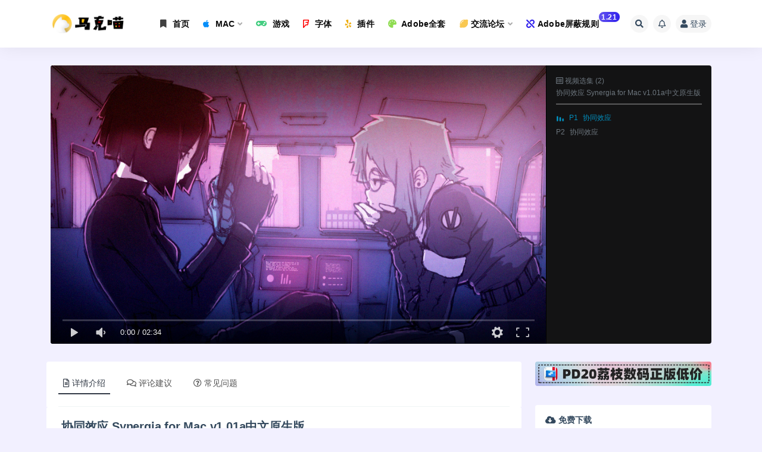

--- FILE ---
content_type: text/html; charset=UTF-8
request_url: https://www.macat.vip/33745.html
body_size: 33007
content:
<!doctype html>
<html lang="zh-Hans">
<head>
	<meta http-equiv="Content-Type" content="text/html; charset=UTF-8">
	<meta name="viewport" content="width=device-width, initial-scale=1, minimum-scale=1, maximum-scale=1">
	<link rel="profile" href="https://gmpg.org/xfn/11">
	<title>协同效应 Synergia for Mac v1.01a中文原生版_马克喵</title>
<meta name='robots' content='max-image-preview:large' />
<link rel='dns-prefetch' href='//www.macat.vip' />

<link rel="alternate" type="application/rss+xml" title="马克喵 &raquo; Feed" href="https://www.macat.vip/feed" />
<link rel="alternate" type="application/rss+xml" title="马克喵 &raquo; 评论 Feed" href="https://www.macat.vip/comments/feed" />
<link rel="alternate" type="application/rss+xml" title="马克喵 &raquo; 协同效应 Synergia for Mac v1.01a中文原生版 评论 Feed" href="https://www.macat.vip/33745.html/feed" />
<meta name="keywords" content="游戏,角色扮演,">
<meta name="description" content="名副其实的赛博朋克百合小说">
<meta property="og:title" content="协同效应 Synergia for Mac v1.01a中文原生版">
<meta property="og:description" content="名副其实的赛博朋克百合小说">
<meta property="og:type" content="article">
<meta property="og:url" content="https://www.macat.vip/33745.html">
<meta property="og:site_name" content="马克喵">
<meta property="og:image" content="https://www.macat.vip/wp-content/uploads/2023/11/1700021443-72175c4064fea5e.jpg">
<link href="https://www.macat.vip/wp-content/uploads/2025/03/1743404782-014392a9f201680.png" rel="icon">
<style id='classic-theme-styles-inline-css'>
/*! This file is auto-generated */
.wp-block-button__link{color:#fff;background-color:#32373c;border-radius:9999px;box-shadow:none;text-decoration:none;padding:calc(.667em + 2px) calc(1.333em + 2px);font-size:1.125em}.wp-block-file__button{background:#32373c;color:#fff;text-decoration:none}
</style>
<style id='global-styles-inline-css'>
body{--wp--preset--color--black: #000000;--wp--preset--color--cyan-bluish-gray: #abb8c3;--wp--preset--color--white: #ffffff;--wp--preset--color--pale-pink: #f78da7;--wp--preset--color--vivid-red: #cf2e2e;--wp--preset--color--luminous-vivid-orange: #ff6900;--wp--preset--color--luminous-vivid-amber: #fcb900;--wp--preset--color--light-green-cyan: #7bdcb5;--wp--preset--color--vivid-green-cyan: #00d084;--wp--preset--color--pale-cyan-blue: #8ed1fc;--wp--preset--color--vivid-cyan-blue: #0693e3;--wp--preset--color--vivid-purple: #9b51e0;--wp--preset--gradient--vivid-cyan-blue-to-vivid-purple: linear-gradient(135deg,rgba(6,147,227,1) 0%,rgb(155,81,224) 100%);--wp--preset--gradient--light-green-cyan-to-vivid-green-cyan: linear-gradient(135deg,rgb(122,220,180) 0%,rgb(0,208,130) 100%);--wp--preset--gradient--luminous-vivid-amber-to-luminous-vivid-orange: linear-gradient(135deg,rgba(252,185,0,1) 0%,rgba(255,105,0,1) 100%);--wp--preset--gradient--luminous-vivid-orange-to-vivid-red: linear-gradient(135deg,rgba(255,105,0,1) 0%,rgb(207,46,46) 100%);--wp--preset--gradient--very-light-gray-to-cyan-bluish-gray: linear-gradient(135deg,rgb(238,238,238) 0%,rgb(169,184,195) 100%);--wp--preset--gradient--cool-to-warm-spectrum: linear-gradient(135deg,rgb(74,234,220) 0%,rgb(151,120,209) 20%,rgb(207,42,186) 40%,rgb(238,44,130) 60%,rgb(251,105,98) 80%,rgb(254,248,76) 100%);--wp--preset--gradient--blush-light-purple: linear-gradient(135deg,rgb(255,206,236) 0%,rgb(152,150,240) 100%);--wp--preset--gradient--blush-bordeaux: linear-gradient(135deg,rgb(254,205,165) 0%,rgb(254,45,45) 50%,rgb(107,0,62) 100%);--wp--preset--gradient--luminous-dusk: linear-gradient(135deg,rgb(255,203,112) 0%,rgb(199,81,192) 50%,rgb(65,88,208) 100%);--wp--preset--gradient--pale-ocean: linear-gradient(135deg,rgb(255,245,203) 0%,rgb(182,227,212) 50%,rgb(51,167,181) 100%);--wp--preset--gradient--electric-grass: linear-gradient(135deg,rgb(202,248,128) 0%,rgb(113,206,126) 100%);--wp--preset--gradient--midnight: linear-gradient(135deg,rgb(2,3,129) 0%,rgb(40,116,252) 100%);--wp--preset--font-size--small: 13px;--wp--preset--font-size--medium: 20px;--wp--preset--font-size--large: 36px;--wp--preset--font-size--x-large: 42px;--wp--preset--spacing--20: 0.44rem;--wp--preset--spacing--30: 0.67rem;--wp--preset--spacing--40: 1rem;--wp--preset--spacing--50: 1.5rem;--wp--preset--spacing--60: 2.25rem;--wp--preset--spacing--70: 3.38rem;--wp--preset--spacing--80: 5.06rem;--wp--preset--shadow--natural: 6px 6px 9px rgba(0, 0, 0, 0.2);--wp--preset--shadow--deep: 12px 12px 50px rgba(0, 0, 0, 0.4);--wp--preset--shadow--sharp: 6px 6px 0px rgba(0, 0, 0, 0.2);--wp--preset--shadow--outlined: 6px 6px 0px -3px rgba(255, 255, 255, 1), 6px 6px rgba(0, 0, 0, 1);--wp--preset--shadow--crisp: 6px 6px 0px rgba(0, 0, 0, 1);}:where(.is-layout-flex){gap: 0.5em;}:where(.is-layout-grid){gap: 0.5em;}body .is-layout-flow > .alignleft{float: left;margin-inline-start: 0;margin-inline-end: 2em;}body .is-layout-flow > .alignright{float: right;margin-inline-start: 2em;margin-inline-end: 0;}body .is-layout-flow > .aligncenter{margin-left: auto !important;margin-right: auto !important;}body .is-layout-constrained > .alignleft{float: left;margin-inline-start: 0;margin-inline-end: 2em;}body .is-layout-constrained > .alignright{float: right;margin-inline-start: 2em;margin-inline-end: 0;}body .is-layout-constrained > .aligncenter{margin-left: auto !important;margin-right: auto !important;}body .is-layout-constrained > :where(:not(.alignleft):not(.alignright):not(.alignfull)){max-width: var(--wp--style--global--content-size);margin-left: auto !important;margin-right: auto !important;}body .is-layout-constrained > .alignwide{max-width: var(--wp--style--global--wide-size);}body .is-layout-flex{display: flex;}body .is-layout-flex{flex-wrap: wrap;align-items: center;}body .is-layout-flex > *{margin: 0;}body .is-layout-grid{display: grid;}body .is-layout-grid > *{margin: 0;}:where(.wp-block-columns.is-layout-flex){gap: 2em;}:where(.wp-block-columns.is-layout-grid){gap: 2em;}:where(.wp-block-post-template.is-layout-flex){gap: 1.25em;}:where(.wp-block-post-template.is-layout-grid){gap: 1.25em;}.has-black-color{color: var(--wp--preset--color--black) !important;}.has-cyan-bluish-gray-color{color: var(--wp--preset--color--cyan-bluish-gray) !important;}.has-white-color{color: var(--wp--preset--color--white) !important;}.has-pale-pink-color{color: var(--wp--preset--color--pale-pink) !important;}.has-vivid-red-color{color: var(--wp--preset--color--vivid-red) !important;}.has-luminous-vivid-orange-color{color: var(--wp--preset--color--luminous-vivid-orange) !important;}.has-luminous-vivid-amber-color{color: var(--wp--preset--color--luminous-vivid-amber) !important;}.has-light-green-cyan-color{color: var(--wp--preset--color--light-green-cyan) !important;}.has-vivid-green-cyan-color{color: var(--wp--preset--color--vivid-green-cyan) !important;}.has-pale-cyan-blue-color{color: var(--wp--preset--color--pale-cyan-blue) !important;}.has-vivid-cyan-blue-color{color: var(--wp--preset--color--vivid-cyan-blue) !important;}.has-vivid-purple-color{color: var(--wp--preset--color--vivid-purple) !important;}.has-black-background-color{background-color: var(--wp--preset--color--black) !important;}.has-cyan-bluish-gray-background-color{background-color: var(--wp--preset--color--cyan-bluish-gray) !important;}.has-white-background-color{background-color: var(--wp--preset--color--white) !important;}.has-pale-pink-background-color{background-color: var(--wp--preset--color--pale-pink) !important;}.has-vivid-red-background-color{background-color: var(--wp--preset--color--vivid-red) !important;}.has-luminous-vivid-orange-background-color{background-color: var(--wp--preset--color--luminous-vivid-orange) !important;}.has-luminous-vivid-amber-background-color{background-color: var(--wp--preset--color--luminous-vivid-amber) !important;}.has-light-green-cyan-background-color{background-color: var(--wp--preset--color--light-green-cyan) !important;}.has-vivid-green-cyan-background-color{background-color: var(--wp--preset--color--vivid-green-cyan) !important;}.has-pale-cyan-blue-background-color{background-color: var(--wp--preset--color--pale-cyan-blue) !important;}.has-vivid-cyan-blue-background-color{background-color: var(--wp--preset--color--vivid-cyan-blue) !important;}.has-vivid-purple-background-color{background-color: var(--wp--preset--color--vivid-purple) !important;}.has-black-border-color{border-color: var(--wp--preset--color--black) !important;}.has-cyan-bluish-gray-border-color{border-color: var(--wp--preset--color--cyan-bluish-gray) !important;}.has-white-border-color{border-color: var(--wp--preset--color--white) !important;}.has-pale-pink-border-color{border-color: var(--wp--preset--color--pale-pink) !important;}.has-vivid-red-border-color{border-color: var(--wp--preset--color--vivid-red) !important;}.has-luminous-vivid-orange-border-color{border-color: var(--wp--preset--color--luminous-vivid-orange) !important;}.has-luminous-vivid-amber-border-color{border-color: var(--wp--preset--color--luminous-vivid-amber) !important;}.has-light-green-cyan-border-color{border-color: var(--wp--preset--color--light-green-cyan) !important;}.has-vivid-green-cyan-border-color{border-color: var(--wp--preset--color--vivid-green-cyan) !important;}.has-pale-cyan-blue-border-color{border-color: var(--wp--preset--color--pale-cyan-blue) !important;}.has-vivid-cyan-blue-border-color{border-color: var(--wp--preset--color--vivid-cyan-blue) !important;}.has-vivid-purple-border-color{border-color: var(--wp--preset--color--vivid-purple) !important;}.has-vivid-cyan-blue-to-vivid-purple-gradient-background{background: var(--wp--preset--gradient--vivid-cyan-blue-to-vivid-purple) !important;}.has-light-green-cyan-to-vivid-green-cyan-gradient-background{background: var(--wp--preset--gradient--light-green-cyan-to-vivid-green-cyan) !important;}.has-luminous-vivid-amber-to-luminous-vivid-orange-gradient-background{background: var(--wp--preset--gradient--luminous-vivid-amber-to-luminous-vivid-orange) !important;}.has-luminous-vivid-orange-to-vivid-red-gradient-background{background: var(--wp--preset--gradient--luminous-vivid-orange-to-vivid-red) !important;}.has-very-light-gray-to-cyan-bluish-gray-gradient-background{background: var(--wp--preset--gradient--very-light-gray-to-cyan-bluish-gray) !important;}.has-cool-to-warm-spectrum-gradient-background{background: var(--wp--preset--gradient--cool-to-warm-spectrum) !important;}.has-blush-light-purple-gradient-background{background: var(--wp--preset--gradient--blush-light-purple) !important;}.has-blush-bordeaux-gradient-background{background: var(--wp--preset--gradient--blush-bordeaux) !important;}.has-luminous-dusk-gradient-background{background: var(--wp--preset--gradient--luminous-dusk) !important;}.has-pale-ocean-gradient-background{background: var(--wp--preset--gradient--pale-ocean) !important;}.has-electric-grass-gradient-background{background: var(--wp--preset--gradient--electric-grass) !important;}.has-midnight-gradient-background{background: var(--wp--preset--gradient--midnight) !important;}.has-small-font-size{font-size: var(--wp--preset--font-size--small) !important;}.has-medium-font-size{font-size: var(--wp--preset--font-size--medium) !important;}.has-large-font-size{font-size: var(--wp--preset--font-size--large) !important;}.has-x-large-font-size{font-size: var(--wp--preset--font-size--x-large) !important;}
.wp-block-navigation a:where(:not(.wp-element-button)){color: inherit;}
:where(.wp-block-post-template.is-layout-flex){gap: 1.25em;}:where(.wp-block-post-template.is-layout-grid){gap: 1.25em;}
:where(.wp-block-columns.is-layout-flex){gap: 2em;}:where(.wp-block-columns.is-layout-grid){gap: 2em;}
.wp-block-pullquote{font-size: 1.5em;line-height: 1.6;}
</style>
<link rel='stylesheet' id='pure-highlightjs-style-css' href='https://www.macat.vip/wp-content/plugins/Pure-Highlightjs-master/highlight/styles/default.css?ver=0.9.2' media='all' />
<link rel='stylesheet' id='pure-highlightjs-css-css' href='https://www.macat.vip/wp-content/plugins/Pure-Highlightjs-master/assets/pure-highlight.css?ver=0.1.0' media='all' />
<link rel='stylesheet' id='websitebox_index.css-css' href='https://www.macat.vip/wp-content/plugins/wzbaibaoxiang/css/websitebox_index.css?ver=6.4.7' media='all' />
<link rel='stylesheet' id='bootstrap-css' href='https://www.macat.vip/wp-content/themes/ripro-v2/assets/bootstrap/css/bootstrap.min.css?ver=4.6.0' media='all' />
<link rel='stylesheet' id='plugins-css' href='https://www.macat.vip/wp-content/themes/ripro-v2/assets/css/plugins.css?ver=1.0.0' media='all' />
<link rel='stylesheet' id='app-css' href='https://www.macat.vip/wp-content/themes/ripro-v2/assets/css/app.css?ver=1.0.0' media='all' />
<link rel='stylesheet' id='dark-css' href='https://www.macat.vip/wp-content/themes/ripro-v2/assets/css/dark.css?ver=1.0.0' media='all' />
<link rel='stylesheet' id='v2_chld-css' href='https://www.macat.vip/wp-content/themes/ripro-v2-child/child-style.css?ver=6.4.7' media='all' />
<link rel='stylesheet' id='wp_stylesheet-css' href='https://www.macat.vip/wp-content/themes/ripro-v2-child/inc/shortcodes/shortcodes.css?ver=6.4.7' media='all' />
<link rel='stylesheet' id='csf-fa5-css' href='https://www.macat.vip/wp-content/themes/ripro-v2/assets/font-awesome/css/all.min.css?ver=5.14.0' media='all' />
<link rel='stylesheet' id='csf-fa5-v4-shims-css' href='https://www.macat.vip/wp-content/themes/ripro-v2/assets/font-awesome/css/v4-shims.min.css?ver=5.14.0' media='all' />
<script src="https://www.macat.vip/wp-content/themes/ripro-v2/assets/js/jquery.min.js?ver=3.5.1" id="jquery-js"></script>
<script src="https://www.macat.vip/wp-content/plugins/wzbaibaoxiang/js/jquery.qrcode.min.js?ver=6.4.7" id="jquery-qrcode-js"></script>
<script src="https://www.macat.vip/wp-content/plugins/wzbaibaoxiang/js/vsclick.min.js?ver=6.4.7" id="vsclick-js"></script>
<link rel="https://api.w.org/" href="https://www.macat.vip/wp-json/" /><link rel="alternate" type="application/json" href="https://www.macat.vip/wp-json/wp/v2/posts/33745" /><link rel="EditURI" type="application/rsd+xml" title="RSD" href="https://www.macat.vip/xmlrpc.php?rsd" />
<meta name="generator" content="WordPress 6.4.7" />
<link rel="canonical" href="https://www.macat.vip/33745.html" />
<link rel='shortlink' href='https://www.macat.vip/?p=33745' />
<link rel="alternate" type="application/json+oembed" href="https://www.macat.vip/wp-json/oembed/1.0/embed?url=https%3A%2F%2Fwww.macat.vip%2F33745.html" />
<link rel="alternate" type="text/xml+oembed" href="https://www.macat.vip/wp-json/oembed/1.0/embed?url=https%3A%2F%2Fwww.macat.vip%2F33745.html&#038;format=xml" />
<script>var dPlayers = [];var dPlayerOptions = [];</script>
<script charset="UTF-8" id="LA_COLLECT" src="//sdk.51.la/js-sdk-pro.min.js"></script>
                <script>LA.init({id: "JeSK9qBTFHwBS4v3",ck: "JeSK9qBTFHwBS4v3"})</script><style type="text/css">/*
 * LOGO
*/
.logo-wrapper {
    position: relative;
    font-size:2em;
    font-weight:700;
    line-height:39px;
    overflow:hidden;
    margin:0;
}

.logo-wrapper::before{
    content:"";
    position: absolute;
    width: 150px;
    height: 10px;
    background-color: rgba(255,255,255,.5);
    -webkit-transform: rotate(-45deg);
    transform: rotate(-45deg);
    -webkit-animation: searchLights 1s ease-in 1s infinite;
    animation: searchLights 1s ease-in 1s infinite;
}

@-webkit-keyframes searchLights {
    0% { left: -90px; top: 0; }
    to { left: 90px; top: 0; }
}

/*头像呼吸光环和鼠标悬停旋转放大开始*/
/*by：马克喵-https://www.macat.vip/*/
.avatar{border-radius: 50%; animation: light 4s ease-in-out infinite; transition: 0.5s;}.avatar:hover{transform: scale(1.15) rotate(720deg);}@keyframes light{0%{box-shadow: 0 0 4px #f00;} 25%{box-shadow: 0 0 16px #0f0;} 50%{box-shadow: 0 0 4px #00f;} 75%{box-shadow: 0 0 16px #0f0;} 100%{box-shadow: 0 0 4px #f00;}}
/*by：马克喵-https://www.macat.vip/*/
/*头像呼吸光环和鼠标悬停旋转放大结束*/
</style><link rel="icon" href="https://www.macat.vip/wp-content/uploads/2025/03/1743404782-014392a9f201680.png" sizes="32x32" />
<link rel="icon" href="https://www.macat.vip/wp-content/uploads/2025/03/1743404782-014392a9f201680.png" sizes="192x192" />
<link rel="apple-touch-icon" href="https://www.macat.vip/wp-content/uploads/2025/03/1743404782-014392a9f201680.png" />
<meta name="msapplication-TileImage" content="https://www.macat.vip/wp-content/uploads/2025/03/1743404782-014392a9f201680.png" />
</head>
<body class="post-template-default single single-post postid-33745 single-format-video navbar-sticky with-hero hero-wide hero-video pagination-numeric no-off-canvas sidebar-right">
<div id="app" class="site">
	
<header class="site-header">
    <div class="container">
	    <div class="navbar">
			  <div class="logo-wrapper">
          <a href="https://www.macat.vip/">
        <img class="logo regular" src="https://www.macat.vip/wp-content/uploads/2025/03/1743407963-caf39ecc352a355.png" alt="马克喵">
      </a>
    
  </div> 			
			<div class="sep"></div>
			
			<nav class="main-menu d-none d-lg-block">
			<ul id="menu-menu-1" class="nav-list u-plain-list"><li class="menu-item menu-item-type-custom menu-item-object-custom menu-item-home"><a href="https://www.macat.vip/"><i class="fa fa-bookmark" style="color:#404040"></i>  首页</a></li>
<li class="menu-item menu-item-type-taxonomy menu-item-object-category menu-item-has-children"><a href="https://www.macat.vip/mac%e8%bd%af%e4%bb%b6"><i class="fa fa-apple" style="color:#068ef9"></i>  MAC</a>
<ul class="sub-menu">
	<li class="menu-item menu-item-type-taxonomy menu-item-object-category menu-item-has-children"><a href="https://www.macat.vip/mac%e8%bd%af%e4%bb%b6/%e5%9b%be%e5%bd%a2%e8%ae%be%e8%ae%a1"><i class="fas fa-theater-masks"></i>图形设计</a>
	<ul class="sub-menu">
		<li class="menu-item menu-item-type-taxonomy menu-item-object-category"><a href="https://www.macat.vip/mac%e8%bd%af%e4%bb%b6/%e5%9b%be%e5%bd%a2%e8%ae%be%e8%ae%a1/3d%e8%ae%be%e8%ae%a1">⚙︎3D设计</a></li>
		<li class="menu-item menu-item-type-taxonomy menu-item-object-category"><a href="https://www.macat.vip/mac%e8%bd%af%e4%bb%b6/%e5%9b%be%e5%bd%a2%e8%ae%be%e8%ae%a1/%e5%9b%be%e7%89%87%e5%a4%84%e7%90%86">⚙︎图片处理</a></li>
		<li class="menu-item menu-item-type-taxonomy menu-item-object-category"><a href="https://www.macat.vip/mac%e8%bd%af%e4%bb%b6/%e5%9b%be%e5%bd%a2%e8%ae%be%e8%ae%a1/%e7%b4%a0%e6%9d%90%e7%ae%a1%e7%90%86">⚙︎素材管理</a></li>
		<li class="menu-item menu-item-type-taxonomy menu-item-object-category"><a href="https://www.macat.vip/mac%e8%bd%af%e4%bb%b6/%e5%9b%be%e5%bd%a2%e8%ae%be%e8%ae%a1/%e5%8a%a8%e7%94%bb%e8%ae%be%e8%ae%a1">⚙︎动画设计</a></li>
		<li class="menu-item menu-item-type-taxonomy menu-item-object-category"><a href="https://www.macat.vip/mac%e8%bd%af%e4%bb%b6/%e5%9b%be%e5%bd%a2%e8%ae%be%e8%ae%a1/%e5%b9%b3%e9%9d%a2%e8%ae%be%e8%ae%a1">⚙︎平面设计</a></li>
	</ul>
</li>
	<li class="menu-item menu-item-type-taxonomy menu-item-object-category menu-item-has-children"><a href="https://www.macat.vip/mac%e8%bd%af%e4%bb%b6/%e5%ba%94%e7%94%a8%e8%bd%af%e4%bb%b6"><i class="fas fa-kiwi-bird"></i>应用软件</a>
	<ul class="sub-menu">
		<li class="menu-item menu-item-type-taxonomy menu-item-object-category"><a href="https://www.macat.vip/mac%e8%bd%af%e4%bb%b6/%e5%ba%94%e7%94%a8%e8%bd%af%e4%bb%b6/%e4%bb%bb%e5%8a%a1%e6%97%a5%e5%8e%86">✤任务日历</a></li>
		<li class="menu-item menu-item-type-taxonomy menu-item-object-category"><a href="https://www.macat.vip/mac%e8%bd%af%e4%bb%b6/%e5%ba%94%e7%94%a8%e8%bd%af%e4%bb%b6/%e5%86%99%e4%bd%9c%e8%bd%af%e4%bb%b6">✤写作软件</a></li>
		<li class="menu-item menu-item-type-taxonomy menu-item-object-category"><a href="https://www.macat.vip/mac%e8%bd%af%e4%bb%b6/%e5%ba%94%e7%94%a8%e8%bd%af%e4%bb%b6/%e5%8a%9e%e5%85%ac%e5%b7%a5%e5%85%b7">✤办公工具</a></li>
		<li class="menu-item menu-item-type-taxonomy menu-item-object-category"><a href="https://www.macat.vip/mac%e8%bd%af%e4%bb%b6/%e5%ba%94%e7%94%a8%e8%bd%af%e4%bb%b6/%e5%8e%8b%e7%bc%a9%e5%b7%a5%e5%85%b7">✤压缩工具</a></li>
		<li class="menu-item menu-item-type-taxonomy menu-item-object-category"><a href="https://www.macat.vip/mac%e8%bd%af%e4%bb%b6/%e5%ba%94%e7%94%a8%e8%bd%af%e4%bb%b6/%e5%9b%be%e7%89%87%e6%b5%8f%e8%a7%88">✤图片浏览</a></li>
		<li class="menu-item menu-item-type-taxonomy menu-item-object-category"><a href="https://www.macat.vip/mac%e8%bd%af%e4%bb%b6/%e5%ba%94%e7%94%a8%e8%bd%af%e4%bb%b6/%e5%ad%97%e4%bd%93%e7%ae%a1%e7%90%86">✤字体管理</a></li>
		<li class="menu-item menu-item-type-taxonomy menu-item-object-category"><a href="https://www.macat.vip/mac%e8%bd%af%e4%bb%b6/%e5%ba%94%e7%94%a8%e8%bd%af%e4%bb%b6/%e6%80%9d%e7%bb%b4%e5%af%bc%e5%9b%be">✤思维导图</a></li>
		<li class="menu-item menu-item-type-taxonomy menu-item-object-category"><a href="https://www.macat.vip/mac%e8%bd%af%e4%bb%b6/%e5%ba%94%e7%94%a8%e8%bd%af%e4%bb%b6/%e6%89%8b%e6%9c%ba%e7%ae%a1%e7%90%86">✤手机管理</a></li>
		<li class="menu-item menu-item-type-taxonomy menu-item-object-category"><a href="https://www.macat.vip/mac%e8%bd%af%e4%bb%b6/%e5%ba%94%e7%94%a8%e8%bd%af%e4%bb%b6/%e6%95%99%e8%82%b2%e6%95%99%e5%ad%a6">✤教育教学</a></li>
		<li class="menu-item menu-item-type-taxonomy menu-item-object-category"><a href="https://www.macat.vip/mac%e8%bd%af%e4%bb%b6/%e5%ba%94%e7%94%a8%e8%bd%af%e4%bb%b6/%e6%96%87%e4%bb%b6%e7%ae%a1%e7%90%86-%e5%ba%94%e7%94%a8%e8%bd%af%e4%bb%b6">✤文件管理</a></li>
		<li class="menu-item menu-item-type-taxonomy menu-item-object-category"><a href="https://www.macat.vip/mac%e8%bd%af%e4%bb%b6/%e5%ba%94%e7%94%a8%e8%bd%af%e4%bb%b6/%e6%9c%89%e8%b6%a3%e7%9a%84app">✤有趣的APP</a></li>
	</ul>
</li>
	<li class="menu-item menu-item-type-taxonomy menu-item-object-category menu-item-has-children"><a href="https://www.macat.vip/mac%e8%bd%af%e4%bb%b6/%e7%b3%bb%e7%bb%9f%e5%b7%a5%e5%85%b7"><i class="fas fa-toolbox"></i>系统工具</a>
	<ul class="sub-menu">
		<li class="menu-item menu-item-type-taxonomy menu-item-object-category"><a href="https://www.macat.vip/mac%e8%bd%af%e4%bb%b6/%e7%b3%bb%e7%bb%9f%e5%b7%a5%e5%85%b7/%e5%a4%87%e4%bb%bd%e6%81%a2%e5%a4%8d">✪备份恢复</a></li>
		<li class="menu-item menu-item-type-taxonomy menu-item-object-category"><a href="https://www.macat.vip/mac%e8%bd%af%e4%bb%b6/%e7%b3%bb%e7%bb%9f%e5%b7%a5%e5%85%b7/%e5%ae%89%e5%85%a8%e9%98%b2%e6%8a%a4">✪安全防护</a></li>
		<li class="menu-item menu-item-type-taxonomy menu-item-object-category"><a href="https://www.macat.vip/mac%e8%bd%af%e4%bb%b6/%e7%b3%bb%e7%bb%9f%e5%b7%a5%e5%85%b7/%e7%a3%81%e7%9b%98%e5%b7%a5%e5%85%b7">✪磁盘工具</a></li>
		<li class="menu-item menu-item-type-taxonomy menu-item-object-category"><a href="https://www.macat.vip/mac%e8%bd%af%e4%bb%b6/%e7%b3%bb%e7%bb%9f%e5%b7%a5%e5%85%b7/%e7%b3%bb%e7%bb%9f%e5%a2%9e%e5%bc%ba-%e7%b3%bb%e7%bb%9f%e5%b7%a5%e5%85%b7">✪系统增强</a></li>
		<li class="menu-item menu-item-type-taxonomy menu-item-object-category"><a href="https://www.macat.vip/mac%e8%bd%af%e4%bb%b6/%e7%b3%bb%e7%bb%9f%e5%b7%a5%e5%85%b7/%e7%b3%bb%e7%bb%9f%e6%b8%85%e7%90%86">✪系统清理</a></li>
	</ul>
</li>
	<li class="menu-item menu-item-type-taxonomy menu-item-object-category menu-item-has-children"><a href="https://www.macat.vip/mac%e8%bd%af%e4%bb%b6/%e5%aa%92%e4%bd%93%e5%b7%a5%e5%85%b7"><i class="fas fa-video"></i>媒体工具</a>
	<ul class="sub-menu">
		<li class="menu-item menu-item-type-taxonomy menu-item-object-category"><a href="https://www.macat.vip/mac%e8%bd%af%e4%bb%b6/%e5%aa%92%e4%bd%93%e5%b7%a5%e5%85%b7/%e5%bd%b1%e9%9f%b3%e6%92%ad%e6%94%be">◉影音播放</a></li>
		<li class="menu-item menu-item-type-taxonomy menu-item-object-category"><a href="https://www.macat.vip/mac%e8%bd%af%e4%bb%b6/%e5%aa%92%e4%bd%93%e5%b7%a5%e5%85%b7/%e6%88%aa%e5%9b%be%e5%bd%95%e5%83%8f">◉截图录像</a></li>
		<li class="menu-item menu-item-type-taxonomy menu-item-object-category"><a href="https://www.macat.vip/mac%e8%bd%af%e4%bb%b6/%e5%aa%92%e4%bd%93%e5%b7%a5%e5%85%b7/%e8%a7%86%e9%a2%91%e5%a4%84%e7%90%86-%e5%aa%92%e4%bd%93%e5%b7%a5%e5%85%b7">◉视频处理</a></li>
		<li class="menu-item menu-item-type-taxonomy menu-item-object-category"><a href="https://www.macat.vip/mac%e8%bd%af%e4%bb%b6/%e5%aa%92%e4%bd%93%e5%b7%a5%e5%85%b7/%e6%a0%bc%e5%bc%8f%e8%bd%ac%e6%8d%a2">◉格式转换</a></li>
		<li class="menu-item menu-item-type-taxonomy menu-item-object-category"><a href="https://www.macat.vip/mac%e8%bd%af%e4%bb%b6/%e5%aa%92%e4%bd%93%e5%b7%a5%e5%85%b7/%e9%9f%b3%e9%a2%91%e7%bc%96%e8%be%91">◉音频编辑</a></li>
	</ul>
</li>
	<li class="menu-item menu-item-type-taxonomy menu-item-object-category menu-item-has-children"><a href="https://www.macat.vip/mac%e8%bd%af%e4%bb%b6/%e5%ad%a6%e6%9c%af%e8%bd%af%e4%bb%b6"><i class="fas fa-atom"></i>学术软件</a>
	<ul class="sub-menu">
		<li class="menu-item menu-item-type-taxonomy menu-item-object-category"><a href="https://www.macat.vip/mac%e8%bd%af%e4%bb%b6/%e5%ad%a6%e6%9c%af%e8%bd%af%e4%bb%b6/%e5%8c%bb%e5%ad%a6%e5%8f%82%e8%80%83">❁医学参考</a></li>
		<li class="menu-item menu-item-type-taxonomy menu-item-object-category"><a href="https://www.macat.vip/mac%e8%bd%af%e4%bb%b6/%e5%ad%a6%e6%9c%af%e8%bd%af%e4%bb%b6/%e5%ae%9e%e9%aa%8c%e8%ae%be%e8%ae%a1">❁实验设计</a></li>
		<li class="menu-item menu-item-type-taxonomy menu-item-object-category"><a href="https://www.macat.vip/mac%e8%bd%af%e4%bb%b6/%e5%ad%a6%e6%9c%af%e8%bd%af%e4%bb%b6/%e5%bb%ba%e7%ad%91%e8%ae%be%e8%ae%a1">❁建筑设计</a></li>
		<li class="menu-item menu-item-type-taxonomy menu-item-object-category"><a href="https://www.macat.vip/mac%e8%bd%af%e4%bb%b6/%e5%ad%a6%e6%9c%af%e8%bd%af%e4%bb%b6/%e6%8a%95%e8%b5%84%e7%90%86%e8%b4%a2">❁投资理财</a></li>
		<li class="menu-item menu-item-type-taxonomy menu-item-object-category"><a href="https://www.macat.vip/mac%e8%bd%af%e4%bb%b6/%e5%ad%a6%e6%9c%af%e8%bd%af%e4%bb%b6/%e7%a7%91%e5%ad%a6%e8%ae%a1%e7%ae%97">❁科学计算</a></li>
	</ul>
</li>
</ul>
</li>
<li class="menu-item menu-item-type-taxonomy menu-item-object-category current-post-ancestor current-menu-parent current-post-parent"><a href="https://www.macat.vip/%e6%b8%b8%e6%88%8f"><i class="fa fa-gamepad" style="color:#43CD80"></i>    游戏</a></li>
<li class="menu-item-mega menu-item menu-item-type-taxonomy menu-item-object-category"><a href="https://www.macat.vip/%e5%ad%97%e4%bd%93"><i class="fa fa-foursquare" style="color:#FF0000"></i>  字体</a></li>
<li class="menu-item menu-item-type-taxonomy menu-item-object-category"><a href="https://www.macat.vip/%e6%8f%92%e4%bb%b6"><i class="fa fa-yelp" style="color:#EEAD0E"></i>    插件</a></li>
<li class="menu-item menu-item-type-taxonomy menu-item-object-category"><a href="https://www.macat.vip/adobe%e7%b3%bb%e5%88%97"><i class="fa fa-palette" " style="color:#8fdc51"></i> Adobe全套</a></li>
<li class="menu-item menu-item-type-custom menu-item-object-custom menu-item-has-children"><a href="https://www.macat.vip/question"><i class="fa fa-lemon" style="color:#f9c851"></i>交流论坛</a>
<ul class="sub-menu">
	<li class="menu-item menu-item-type-custom menu-item-object-custom"><a href="https://www.macat.vip/question?type=new_question"><i class="fas fa-edit"></i>发布提问</a></li>
	<li class="menu-item menu-item-type-custom menu-item-object-custom"><a href="https://www.macat.vip/question_cat/submit"><i class="fas fa-check"></i>申请收录</a></li>
	<li class="menu-item menu-item-type-custom menu-item-object-custom"><a href="https://www.macat.vip/question_cat/genuine"><i class="fab fa-cc-apple-pay"></i>正版共享</a></li>
	<li class="menu-item menu-item-type-custom menu-item-object-custom"><a href="https://www.macat.vip/question_cat/communication"><i class="fab fa-rocketchat"></i>软件交流</a></li>
	<li class="menu-item menu-item-type-custom menu-item-object-custom"><a href="https://www.macat.vip/question_cat/idea"><i class="fas fa-head-side-cough"></i>意见反馈</a></li>
</ul>
</li>
<li class="menu-item menu-item-type-custom menu-item-object-custom"><a href="https://www.macat.vip/list.txt"><i class="fa fa-unlink" style="color:#3021ec"></i>Adobe屏蔽规则<span style="display: inline-block;     -webkit-transform: translateY(-12px);     -ms-transform: translateY(-12px);     transform: translateY(-12px);     font-size: .75rem;     letter-spacing: 0.05em;     background: #188ef4;     background: -webkit-linear-gradient(legacy-direction(to right), #6454ef 0%, #316ce8 100%);     background: -webkit-gradient(linear, left top, right top, from(#6454ef), to(#316ce8));     background: -webkit-linear-gradient(left, #6454ef 0%, #316ce8 100%);     background: -o-linear-gradient(left, #6454ef 0%, #3021ec 100%);     background: linear-gradient(to right, #6454ef 0%, #3021ec 100%);     color: #ffffff;     border-radius: 1rem;     padding: .15rem .275rem;     line-height: 1;     font-weight: bold;">1.21</span></a></li>
</ul>			</nav>
			
			<div class="actions">
				
								<span class="btn btn-sm search-open navbar-button ml-2" rel="nofollow noopener noreferrer" data-action="omnisearch-open" data-target="#omnisearch" title="搜索"><i class="fas fa-search"></i></span>
				
								<span class="btn btn-sm toggle-notify navbar-button ml-2" rel="nofollow noopener noreferrer" title="公告"><i class="fa fa-bell-o"></i></span>
				
				                
				<!-- user navbar dropdown  -->
		        				<a class="login-btn navbar-button ml-2" rel="nofollow noopener noreferrer" href="#"><i class="fa fa-user mr-1"></i>登录</a>
								<!-- user navbar dropdown -->

                
		        <div class="burger"></div>

		        
		    </div>
		    
	    </div>
    </div>
</header>

<div class="header-gap"></div>


<div class="hero lazyload visible" data-bg="https://www.macat.vip/wp-content/uploads/2023/11/1700021443-72175c4064fea5e.jpg">


<div class="hero-media video">
	<div class="container-lg">
		<div class="row no-gutters">
			<div class="col-lg-9 col-12">
				<div id="rizhuti-video"></div>
			</div>
						<div class="col-lg-3 col-12">
				<div id="rizhuti-video-page"><p class="head-con text-muted"><i class="far fa-list-alt"></i> 视频选集 (2)<b class="small text-muted">协同效应 Synergia for Mac v1.01a中文原生版</b></p><ul class="list-box"><li><a href="javascript:;" class="switch-video active" data-index="1" data-pic="https://media.st.dl.eccdnx.com/steam/apps/1047010/ss_e8c7c57730ee6c54298aa3d371bbcd2ca976a3db.1920x1080.jpg?t=1598898448" data-url="https://media.st.dl.eccdnx.com/steam/apps/256745479/movie480.mp4?t=1553020618"><span class="mr-2">P1</span>协同效应<i></i></a ></li><li><a href="javascript:;" class="switch-video" data-index="2" data-pic="https://media.st.dl.eccdnx.com/steam/apps/1047010/ss_e8c7c57730ee6c54298aa3d371bbcd2ca976a3db.1920x1080.jpg?t=1598898448" data-url="https://media.st.dl.eccdnx.com/steam/apps/256745479/movie480.mp4?t=1553020618"><span class="mr-2">P2</span>协同效应<i></i></a ></li></ul></div>
			</div>
					</div>
	</div>
</div>

<!-- JS脚本 -->

<script type="text/javascript">
jQuery(function(){'use strict';var js_video_url='https://media.st.dl.eccdnx.com/steam/apps/256745479/movie480.mp4?t=1553020618';var js_video_pic='https://media.st.dl.eccdnx.com/steam/apps/1047010/ss_e8c7c57730ee6c54298aa3d371bbcd2ca976a3db.1920x1080.jpg?t=1598898448';var js_video_content='<div class="content-do-video"><div class="views text-muted"><span class="badge badge-light note"><i class="fa fa-info-circle"></i> 暂无权限播放</span></div></div>';const dp=new DPlayer({container:document.getElementById("rizhuti-video"),theme:"#fd7e14",screenshot:!1,video:{url:js_video_url,type:"auto",pic:js_video_pic}});var video_vh="inherit";if($(".dplayer-video").bind("loadedmetadata",function(){var e=this.videoWidth||0,i=this.videoHeight||0,a=$("#rizhuti-video").width();i>e&&(video_vh=e/i*a,$(".dplayer-video").css("max-height",video_vh))}),""==js_video_url){var mask=$(".dplayer-mask");mask.show(),mask.hasClass("content-do-video")||(mask.append(js_video_content),$(".dplayer-video-wrap").addClass("video-filter"))}else{var notice=$(".dplayer-notice");notice.hasClass("dplayer-notice")&&(notice.css("opacity","0.8"),notice.append('<i class="fa fa-unlock-alt"></i> 您已获得播放权限'),setTimeout(function(){notice.css("opacity","0")},2e3)),dp.on("fullscreen",function(){$(".dplayer-video").css("max-height","unset")}),dp.on("fullscreen_cancel",function(){$(".dplayer-video").css("max-height",video_vh)})}var vpage=$("#rizhuti-video-page .switch-video");vpage.on("click",function(){var e=$(this);vpage.removeClass("active"),e.addClass("active"),dp.switchVideo({url:e.data("url"),type:"auto",pic:e.data("pic")})});});
</script>


</div>	<main id="main" role="main" class="site-content">
<div class="container">
	<div class="row">
		<div class="content-column col-lg-9">
			<div class="content-area">
				


<div class="single-download-nav">
  <ul class="nav nav-pills" id="pills-tab" role="tablist">

    <li class="nav-item" role="presentation">
      <a class="nav-link active" id="pills-details-tab" data-toggle="pill" href="#pills-details" role="tab" aria-controls="pills-details" aria-selected="true"><i class="far fa-file-alt mr-1"></i>详情介绍</a>
    </li>

        <li class="nav-item" role="presentation">
      <a class="nav-link" id="pills-comments-tab" data-toggle="pill" href="#pills-comments" role="tab" aria-controls="pills-comments" aria-selected="false"><i class="fa fa-comments-o mr-1"></i>评论建议</a>
    </li>
    
        <li class="nav-item" role="presentation">
      <a class="nav-link" id="pills-faq-tab" data-toggle="pill" href="#pills-faq" role="tab" aria-controls="pills-faq" aria-selected="false"><i class="far fa-question-circle mr-1"></i>常见问题</a>
    </li>
        
  </ul>
</div>

<div class="tab-content" id="pills-tabContent">

  <div class="tab-pane fade show active" id="pills-details" role="tabpanel" aria-labelledby="pills-details-tab">
    <article id="post-33745" class="article-content post-33745 post type-post status-publish format-video has-post-thumbnail hentry category-147 category-293 post_format-post-format-video">
      <div class="container">
        
        <header class="entry-header">
<h1 class="entry-title">协同效应 Synergia for Mac v1.01a中文原生版</h1>          <div class="entry-meta">
            
                          <span class="meta-author">
                <a href="https://www.macat.vip/author/马小喵" title="马小喵"><img alt='' data-src='//www.macat.vip/wp-content/uploads/1234/01/1625291325-bb9d68cb6ba135e.jpg' class='lazyload avatar avatar-96 photo' height='96' width='96' />                </a>
              </span>
                          <span class="meta-category">
                <a href="https://www.macat.vip/%e6%b8%b8%e6%88%8f" rel="category">游戏</a>
              </span>
                          <span class="meta-date">
                  <time datetime="2023-11-15T12:19:03+08:00">
                    <i class="fa fa-clock-o"></i>
                    2 年前                  </time>
              </span>
                            <span class="meta-favnum"><i class="far fa-star"></i> 0</span>
                            <span class="meta-views"><i class="fa fa-eye"></i> 353</span>
            <span class="meta-shhop-icon"><i class="fas fa-cat"></i> 免费</span>                <span class="meta-edit"></span>
            

          </div>
        </header>

              
        <div class="entry-wrapper">
          <div class="site_abc_wrap pc top"><a href="https://www.macat.vip/user/vip" target="_blank" rel="nofollow noopener noreferrer" data-toggle="tooltip" data-html="true" title="<u>AD广告：</u>限量终身！即将回归原价399"><img src="https://image.baidu.com/search/down?thumburl=https://baidu.com&url=https://tvax2.sinaimg.cn/large/8eb32d9bgy1i1dxltjbaog229605040s.gif" style=" width: 100%; "></a></div>          <div class="entry-content u-text-format u-clearfix">
            <h3>游戏介绍</h3>
<p>《协同效应》是一款百合题材的惊悚视觉小说。故事背景设定在赛博朋克风的未来世界中，感受一下这个美丽独特的科幻世界吧。在世界末日，爱也会变成一种终极罪过。</p>
<h3>故事背景</h3>
<p>齐拉是一名老警察，她打扮犀利，有些厌世，对这个世界没报什么期待。至少，在一位谜团重重的朋友代替了她坏掉的家务机器人前是这样的。这个更先进，更加像人类的机器人玛拉开始打破齐拉强硬的外壳，深入她的内心，甚至可能治愈她内心的旧伤——前提是齐拉自己能够克服掉这一过程所带来的噩梦。很快，齐拉和玛拉就构建了一种奇特的、来之不易的羁绊。齐拉不知道的事，在她的生活迈向新篇章时，科技巨头维尔塔实验室知道了玛拉的存在，并且对这个机器人产生了浓厚的兴趣。一场前所未有的战争也正在悄然逼近，参与者们并不知道自己会被卷入其中，也不知道这个机器人的命运会与战与和、宗教、技术奇点息息相关。</p>
<h3>游戏特色</h3>
<ul class="bb_ul">
<li>近100张独特的背景插画和CG</li>
<li>20名以上性格各异的角色，他们都深度融入到了故事之中</li>
<li>大约6-9小时游玩时间</li>
<li>符合赛博朋克反乌托邦世界观的美术风格</li>
<li>由《Katawa Shoujo》和《Sense: A Cyberpunk Ghost Story》的作曲者演绎的生动BGM</li>
<li>会深刻影响主角和世界命运的选择，多结局</li>
</ul>
<p><img decoding="async" title="image.png" src="https://img13.360buyimg.com/ddimg/jfs/t1/14090/7/34157/37252/65544233F6613c2a9/4d9859d880193159.jpg" alt="image.png" /><br />
<img decoding="async" title="image.png" src="https://img12.360buyimg.com/ddimg/jfs/t1/226068/37/3015/67836/6554423bFb3ce4a74/19c6170b2fe23efe.jpg" alt="image.png" /><br />
<img decoding="async" title="image.png" src="https://img11.360buyimg.com/ddimg/jfs/t1/223248/23/32414/31660/65544241Fad668233/3c7ad371a0f27d43.jpg" alt="image.png" /><br />
<img decoding="async" title="image.png" src="https://img11.360buyimg.com/ddimg/jfs/t1/230596/12/3034/59749/655442b5F2de6a0b3/1471302498d7f383.jpg" alt="image.png" /><br />
<img decoding="async" title="image.png" src="https://img11.360buyimg.com/ddimg/e20001" alt="image.png" /><br />
<img decoding="async" title="image.png" src="https://img13.360buyimg.com/ddimg/e20001" alt="image.png" /><br />
<img decoding="async" title="image.png" src="https://img12.360buyimg.com/ddimg/jfs/t1/180629/21/41666/31562/655442faF4f8f0b4c/27dc2ef6feaaa643.jpg" alt="image.png" /><br />
<img decoding="async" title="image.png" src="https://img10.360buyimg.com/ddimg/jfs/t1/99064/34/43455/57644/65544300F1d22b342/f015a411dfb12353.jpg" alt="image.png" /><br />
<img decoding="async" title="image.png" src="https://img14.360buyimg.com/ddimg/jfs/t1/234983/37/3140/70011/65544306F6b527df3/9945005ee9988771.jpg" alt="image.png" /></p>
<div class="websitebox_wy">
			<ul></ul></div><script>
		 jQuery(document).ready(function($){
		    if($(".websitebox_wy>ul>li").length = 0) {
		        console.log(11)
		        $(".websitebox_wy").css("display","none")
		    }
			$(".websitebox_haibao").click(function(){
				$(".websitebox_box_shy").toggle()
			})
			$(".websitebox_box1>.websitebox_wzt_chahao").click(function(){
				$(".websitebox_box_shy").css("display","none")
			})
			$(".websitebox_fenxiang").click(function(){
				$(".websitebox_box-1").toggle()
			})
			$(".websitebox_box1-1>.websitebox_wzt_box1-1chahao>img").click(function(){
				$(".websitebox_box-1").css("display","none")
			})
			
			$(".websitebox_dashan").click(function(){
				console.log(111)
				$(".websitebox_box-2").toggle()
			})
			$(".websitebox_box1-2>.websitebox_wzt_box1-2chahao>img").click(function(){
				$(".websitebox_box-2").css("display","none")
			})
			$(".websitebox_box2ul li").click(function(){
				// Var i=$(this).index;
				$(this).addClass("websitebox_box2ul1").siblings("li").removeClass("websitebox_box2ul1")
				$(".websitebox_box2img>img").hide().eq($(this).index()).show();
			})
// 			$("#bbxshare-11").share();
            jsModern.share({
			    qrcode: "#share-qrcode",
			    douban: "#share-douban",
			    qzone: "#share-qzone",
			    sina: "#share-sina",
			    qq: "#share-qq"
			});  
			$(".websitebox_haibaoxuanze_k").click(function() {
			    $(".websitebox_box1").css({"width":"500px","min-height":"340px"})
			    $(".websitebox_imgshu").css("display","none")
			    $(".websitebox_imgkuan").css("display","block")
			    $(this).css({"color":"#fff","background-color":"#0066cc"}).siblings().css({"color":"#0066cc","background-color":"#fff"})
			})
			$(".websitebox_haibaoxuanze_s").click(function() {
			    $(".websitebox_box1").css({"width":"350px","min-height":"394px"})
			    $(".websitebox_imgshu").css("display","block")
			    $(".websitebox_imgkuan").css("display","none")
			    $(this).css({"color":"#fff","background-color":"#0066cc"}).siblings().css({"color":"#0066cc","background-color":"#fff"})
			})
		   })
		</script><div class="pt-0 d-none d-block d-xl-none d-lg-none"><aside id="header-widget-shop-down" class="widget-area"><p></p></aside></div><div class="post-note alert alert-warning mt-2" role="alert"><!--网站声明代码样式一 start-->
  <div>
    <fieldset  style=" border: 1.5px dashed #008cff; padding: 9px; border-radius: 5px; line-height: 1.5em;font-weight: 700;color: var(--key-color);background-color: var(--body-bg-color);">
      <legend align="center" style=" margin-bottom: -2px;width: 30%;text-align: center; background-color: #008cff; border-radius: 999px; background-image: linear-gradient(to right, #FFCC99, #FF99CC);border: 1.5px dashed #008cff;" >
        版权声明
      </legend>
       1️⃣ 本网站名称：<span style="color: #3333ff"><span style="color: #09ace2; font-size: 15px"><strong>马克喵中文网</strong></span></span><br />
      2️⃣ 本站永久网址：<font color="#09ace2">https://www.macat.vip/</font><br />3️⃣ 原创文章，未经允许不得转载，否则将追究法律责任。<br />4️⃣ 本站资源有的自互联网收集整理，如果侵犯了您的合法权益，请联系本站我们会及时删除。<br />5️⃣ 本站资源仅供研究、学习交流之用，切勿商用！若使用商业用途，请购买正版授权，否则一切后果将由下载用户自行承担！<br /> 6️⃣ 站长QQ/微信：329369569 接受合理的软件安装破解问题，软件使用问题不在服务范围内，请自行研究。不解释无脑问题！<br />
    </fieldset>
  </div>
  <!--网站声明代码样式一 end--></div>
<div class="entry-share">
	<div class="row">
		<div class="col d-none d-lg-block">
            
                            <a class="share-author" href="https://www.macat.vip/author/马小喵">
                    <img alt='' data-src='//www.macat.vip/wp-content/uploads/1234/01/1625291325-bb9d68cb6ba135e.jpg' class='lazyload avatar avatar-50 photo' height='50' width='50' />马小喵<span class="badge badge-danger-lighten" ">赞助终身</span>                </a>
            			
		</div>
		<div class="col-auto mb-3 mb-lg-0">

            <button class="btn btn-sm btn-white" data-toggle="tooltip" data-html="true" data-placement="top" title="&lt;span class=&quot;reward-qrcode&quot;&gt;&lt;span&gt; &lt;img src=&quot;https://img30.360buyimg.com/pop/jfs/t1/161020/28/21571/148469/61742fd9E7dc1c762/4a87420b63028c2f.png&quot;&gt; 支付宝扫一扫 &lt;/span&gt;&lt;span&gt; &lt;img src=&quot;https://img30.360buyimg.com/pop/jfs/t1/210625/1/6540/148880/61742f89Eb9cd9569/be1fe7f869abfedd.png&quot;&gt; 微信扫一扫 &lt;/span&gt;&lt;/span&gt;"><i class="fa fa-qrcode"></i> 打赏</button>
			<button class="go-star-btn btn btn-sm btn-white" data-id="33745"><i class="far fa-star"></i> 收藏</button>            
			            
            <button class="go-copy btn btn-sm btn-white" data-toggle="tooltip" data-placement="top" title="点击复制链接" data-clipboard-text="https://www.macat.vip/33745.html"><i class="fas fa-link"></i> 链接</button>
		</div>
	</div>
</div>
          </div>
          <div class="site_abc_wrap pc bottum"><a href="https://lizhi.shop/site/search_list/category_id/64?cid=rq1okmr2" target="_blank" rel="nofollow noopener noreferrer" data-toggle="tooltip" data-html="true" title="<u>☁️ 618：</u>年中7折优惠"><img src="https://kjimg10.360buyimg.com/ott/jfs/t1/138684/34/33407/152901/64033cc9Fb0b370cb/dcab3d37cf8aec90.gif" style=" width: 100%; "></a></div>        </div>
      </div>
    </article>
  </div>

    <div class="tab-pane fade" id="pills-comments" role="tabpanel" aria-labelledby="pills-comments-tab">
    
<div id="comments" class="entry-comments">
    	<div id="respond" class="comment-respond">
		<h3 id="reply-title" class="comment-reply-title">发表回复 <small><a rel="nofollow" id="cancel-comment-reply-link" href="/33745.html#respond" style="display:none;">取消回复</a></small></h3><div class="comment-form"><div class="comment-must-login">您需要登录后才可以发表评论...</div><div class="form-submit"><div class="form-submit-text float-left"><a class="login-btn" href="javascript:;">登录...</a> 后才能评论</div> <input name="submit" type="submit" id="must-submit" class="submit disabled" value="发表" disabled></div></div>	</div><!-- #respond -->
		</div>
  </div>
  
    <div class="tab-pane fade" id="pills-faq" role="tabpanel" aria-labelledby="pills-faq-tab">

    <div class="accordion" id="accordionhelp">
          <div class="card">
        <div class="card-header" id="heading-0">
          <h2 class="mb-0">
            <button class="btn btn-sm btn-block text-left collapsed" type="button" data-toggle="collapse" data-target="#collapse-0" aria-expanded="false" aria-controls="collapse-0">
              安装软件后提示损坏/闪退/不明开发者？<span class="fa fa-plus"></span><span class="fa fa-minus"></span>
            </button>

          </h2>
        </div>
        <div id="collapse-0" class="collapse" aria-labelledby="heading-0" data-parent="#accordionhelp">
          <div class="card-body bg-primary text-white">
            买新电脑第一件事就是打开电脑的任何来源，打开终端（command+空格 聚焦搜索：终端），复制以下命令粘贴到终端：sudo spctl --master-disable 然后按下回车键，出现钥匙图标后输入电脑的开机密码（输入过程中密码是看不到的）输入完成后再按下回车键即可
🔗详细图文教程：https://www.macat.vip/496.html          </div>
        </div>
      </div>
          <div class="card">
        <div class="card-header" id="heading-1">
          <h2 class="mb-0">
            <button class="btn btn-sm btn-block text-left collapsed" type="button" data-toggle="collapse" data-target="#collapse-1" aria-expanded="false" aria-controls="collapse-1">
              免费下载或者VIP会员软件能否直接商用？<span class="fa fa-plus"></span><span class="fa fa-minus"></span>
            </button>

          </h2>
        </div>
        <div id="collapse-1" class="collapse" aria-labelledby="heading-1" data-parent="#accordionhelp">
          <div class="card-body bg-primary text-white">
            本站所有软件资源版权均属于原作者所有，这里所提供资源均只能用于参考学习用，请勿直接商用。若由于商用引起版权纠纷，一切责任均由使用者承担。更多说明请参考 VIP介绍。
根据二○○二年一月一日《计算机软件保护条例》规定：为了学习和研究软件内含的设计思想和原理，通过安装、显示、传输或者存储软件等方式使用软件的，可以不经软件著作权人许可，不向其支付报酬!鉴于此，也希望大家按此说明研究软件!谢谢!          </div>
        </div>
      </div>
          <div class="card">
        <div class="card-header" id="heading-2">
          <h2 class="mb-0">
            <button class="btn btn-sm btn-block text-left collapsed" type="button" data-toggle="collapse" data-target="#collapse-2" aria-expanded="false" aria-controls="collapse-2">
              提示下载完但解压或打开不了？<span class="fa fa-plus"></span><span class="fa fa-minus"></span>
            </button>

          </h2>
        </div>
        <div id="collapse-2" class="collapse" aria-labelledby="heading-2" data-parent="#accordionhelp">
          <div class="card-body bg-primary text-white">
            最常见的情况是下载不完整: 可对比下载完压缩包的与网盘上的容量，若小于网盘提示的容量则是这个原因。这是浏览器下载的bug，建议用百度网盘软件或迅雷下载。 若排除这种情况，可在对应资源底部留言，或联络我们。          </div>
        </div>
      </div>
          <div class="card">
        <div class="card-header" id="heading-3">
          <h2 class="mb-0">
            <button class="btn btn-sm btn-block text-left collapsed" type="button" data-toggle="collapse" data-target="#collapse-3" aria-expanded="false" aria-controls="collapse-3">
              付款后无法显示下载地址或者无法查看内容？<span class="fa fa-plus"></span><span class="fa fa-minus"></span>
            </button>

          </h2>
        </div>
        <div id="collapse-3" class="collapse" aria-labelledby="heading-3" data-parent="#accordionhelp">
          <div class="card-body bg-primary text-white">
            如果您已经成功付款但是网站没有弹出成功提示，请联系站长提供付款信息为您处理          </div>
        </div>
      </div>
          <div class="card">
        <div class="card-header" id="heading-4">
          <h2 class="mb-0">
            <button class="btn btn-sm btn-block text-left collapsed" type="button" data-toggle="collapse" data-target="#collapse-4" aria-expanded="false" aria-controls="collapse-4">
              赞助喵币资源后，可以退款吗？<span class="fa fa-plus"></span><span class="fa fa-minus"></span>
            </button>

          </h2>
        </div>
        <div id="collapse-4" class="collapse" aria-labelledby="heading-4" data-parent="#accordionhelp">
          <div class="card-body bg-primary text-white">
            软件属于虚拟商品，具有可复制性，可传播性，一旦授予，不接受任何形式的退款、换货要求。（包括但不限于该软件真的已经失效/不适配，可以退回等价喵币）请您在购买获取之前确认好 是您所需要的软件资源！          </div>
        </div>
      </div>
        </div>
  </div>
  

</div>


<div class="entry-navigation">
	<div class="row">
            	<div class="col-lg-6 col-12">
            <a class="entry-page-prev" href="https://www.macat.vip/33737.html" title="Touchbar Pet for Mac v0.8.2 英文原生版 在TouchBar触控栏养一只宠物吧">
                <div class="entry-page-icon"><i class="fas fa-arrow-left"></i></div>
                <div class="entry-page-info">
                    <span class="d-block rnav">上一篇</span>
                    <span class="d-block title">Touchbar Pet for Mac v0.8.2 英文原生版 在TouchBar触控栏养一只宠物吧</span>
                </div>
            </a> 
        </div>
                    	<div class="col-lg-6 col-12">
            <a class="entry-page-next" href="https://www.macat.vip/34913.html" title="殖民者 The Colonists for Mac v1.6.9.1 中文原生版">
                <div class="entry-page-info">
                    <span class="d-block rnav">下一篇</span>
                    <span class="d-block title">殖民者 The Colonists for Mac v1.6.9.1 中文原生版</span>
                </div>
                <div class="entry-page-icon"><i class="fas fa-arrow-right"></i></div>
            </a>
        </div>
            </div>
</div>    <div class="related-posts">
        <h3 class="u-border-title">相关文章</h3>
        <div class="row">
                      <div class="col-lg-6 col-12">
              <article id="post-56286" class="post post-list post-56286 type-post status-publish format-video has-post-thumbnail hentry category-357 category-147 category-293 post_format-post-format-video">
                  <div class="entry-media"><div class="placeholder" style="padding-bottom: 66.666666666667%"><a target="_blank" href="https://www.macat.vip/56286.html" title="赛博朋克 2077：终极版 Cyberpunk 2077: Ultimate for Mac v2.3 中文原生版 含DLC往日之影" rel="nofollow noopener noreferrer"><img class="lazyload" data-src="https://www.macat.vip/wp-content/uploads/2025/07/1752871529-de864bd62ea688f.jpg" src="https://p1.meituan.net/dpgroup/b3fb885b8e51ca16f7ed18760420580859243.gif" alt="赛博朋克 2077：终极版 Cyberpunk 2077: Ultimate for Mac v2.3 中文原生版 含DLC往日之影" /></a></div></div>                  <div class="entry-wrapper">
                    <header class="entry-header"><h2 class="entry-title"><a target="_blank" href="https://www.macat.vip/56286.html" title="赛博朋克 2077：终极版 Cyberpunk 2077: Ultimate for Mac v2.3 中文原生版 含DLC往日之影" rel="bookmark">赛博朋克 2077：终极版 Cyberpunk 2077: Ultimate for Mac v2.3 中文原生版 含DLC往日之影</a></h2></header>
                                        <div class="entry-footer">          <div class="entry-meta">
            
                          <span class="meta-category">
                <a href="https://www.macat.vip/%e6%b8%b8%e6%88%8f/%e5%8a%a8%e4%bd%9c%e5%86%92%e9%99%a9" rel="category">动作冒险</a>
              </span>
                          <span class="meta-date">
                  <time datetime="2025-07-19T04:48:51+08:00">
                    <i class="fa fa-clock-o"></i>
                    6 月前                  </time>
              </span>
                            <span class="meta-views"><i class="fa fa-eye"></i> 4.3K</span>
            <span class="meta-shhop-icon"><i class="fas fa-cat"></i> 15</span>

          </div>
        </div>
                                    </div>
            </article>
          </div>
                      <div class="col-lg-6 col-12">
              <article id="post-53825" class="post post-list post-53825 type-post status-publish format-video has-post-thumbnail hentry category-357 category-147 category-389 category-293 post_format-post-format-video">
                  <div class="entry-media"><div class="placeholder" style="padding-bottom: 66.666666666667%"><a target="_blank" href="https://www.macat.vip/53825.html" title="博德之门3 Baldur's Gate 3 for Mac v4.1.1.6848561 中文原生版 附数字豪华版DLC" rel="nofollow noopener noreferrer"><img class="lazyload" data-src="https://www.macat.vip/wp-content/uploads/2023/11/1700484796-f4be75f9beaa756.jpg" src="https://p1.meituan.net/dpgroup/b3fb885b8e51ca16f7ed18760420580859243.gif" alt="博德之门3 Baldur's Gate 3 for Mac v4.1.1.6848561 中文原生版 附数字豪华版DLC" /></a></div></div>                  <div class="entry-wrapper">
                    <header class="entry-header"><h2 class="entry-title"><a target="_blank" href="https://www.macat.vip/53825.html" title="博德之门3 Baldur's Gate 3 for Mac v4.1.1.6848561 中文原生版 附数字豪华版DLC" rel="bookmark">博德之门3 Baldur's Gate 3 for Mac v4.1.1.6848561 中文原生版 附数字豪华版DLC</a></h2></header>
                                        <div class="entry-footer">          <div class="entry-meta">
            
                          <span class="meta-category">
                <a href="https://www.macat.vip/%e6%b8%b8%e6%88%8f/%e5%8a%a8%e4%bd%9c%e5%86%92%e9%99%a9" rel="category">动作冒险</a>
              </span>
                          <span class="meta-date">
                  <time datetime="2025-05-27T05:03:27+08:00">
                    <i class="fa fa-clock-o"></i>
                    8 月前                  </time>
              </span>
                            <span class="meta-views"><i class="fa fa-eye"></i> 1.2K</span>
            <span class="meta-shhop-icon"><i class="fas fa-cat"></i> 15</span>

          </div>
        </div>
                                    </div>
            </article>
          </div>
                      <div class="col-lg-6 col-12">
              <article id="post-53456" class="post post-list post-53456 type-post status-publish format-video has-post-thumbnail hentry category-357 category-147 category-389 category-293 post_format-post-format-video">
                  <div class="entry-media"><div class="placeholder" style="padding-bottom: 66.666666666667%"><a target="_blank" href="https://www.macat.vip/53456.html" title="博德之门3 Baldur's Gate 3 for Mac v4.1.1.6839938 fix 中文原生版 附数字豪华版DLC" rel="nofollow noopener noreferrer"><img class="lazyload" data-src="https://www.macat.vip/wp-content/uploads/2023/11/1700484796-f4be75f9beaa756.jpg" src="https://p1.meituan.net/dpgroup/b3fb885b8e51ca16f7ed18760420580859243.gif" alt="博德之门3 Baldur's Gate 3 for Mac v4.1.1.6839938 fix 中文原生版 附数字豪华版DLC" /></a></div></div>                  <div class="entry-wrapper">
                    <header class="entry-header"><h2 class="entry-title"><a target="_blank" href="https://www.macat.vip/53456.html" title="博德之门3 Baldur's Gate 3 for Mac v4.1.1.6839938 fix 中文原生版 附数字豪华版DLC" rel="bookmark">博德之门3 Baldur's Gate 3 for Mac v4.1.1.6839938 fix 中文原生版 附数字豪华版DLC</a></h2></header>
                                        <div class="entry-footer">          <div class="entry-meta">
            
                          <span class="meta-category">
                <a href="https://www.macat.vip/%e6%b8%b8%e6%88%8f/%e5%8a%a8%e4%bd%9c%e5%86%92%e9%99%a9" rel="category">动作冒险</a>
              </span>
                          <span class="meta-date">
                  <time datetime="2025-05-21T20:15:47+08:00">
                    <i class="fa fa-clock-o"></i>
                    8 月前                  </time>
              </span>
                            <span class="meta-views"><i class="fa fa-eye"></i> 474</span>
            <span class="meta-shhop-icon"><i class="fas fa-cat"></i> 15</span>

          </div>
        </div>
                                    </div>
            </article>
          </div>
                      <div class="col-lg-6 col-12">
              <article id="post-52919" class="post post-list post-52919 type-post status-publish format-video has-post-thumbnail hentry category-357 category-147 category-389 category-293 post_format-post-format-video">
                  <div class="entry-media"><div class="placeholder" style="padding-bottom: 66.666666666667%"><a target="_blank" href="https://www.macat.vip/52919.html" title="博德之门3 Baldur's Gate 3 for Mac v4.1.1.6805605 中文原生版 附数字豪华版DLC" rel="nofollow noopener noreferrer"><img class="lazyload" data-src="https://www.macat.vip/wp-content/uploads/2023/11/1700484796-f4be75f9beaa756.jpg" src="https://p1.meituan.net/dpgroup/b3fb885b8e51ca16f7ed18760420580859243.gif" alt="博德之门3 Baldur's Gate 3 for Mac v4.1.1.6805605 中文原生版 附数字豪华版DLC" /></a></div></div>                  <div class="entry-wrapper">
                    <header class="entry-header"><h2 class="entry-title"><a target="_blank" href="https://www.macat.vip/52919.html" title="博德之门3 Baldur's Gate 3 for Mac v4.1.1.6805605 中文原生版 附数字豪华版DLC" rel="bookmark">博德之门3 Baldur's Gate 3 for Mac v4.1.1.6805605 中文原生版 附数字豪华版DLC</a></h2></header>
                                        <div class="entry-footer">          <div class="entry-meta">
            
                          <span class="meta-category">
                <a href="https://www.macat.vip/%e6%b8%b8%e6%88%8f/%e5%8a%a8%e4%bd%9c%e5%86%92%e9%99%a9" rel="category">动作冒险</a>
              </span>
                          <span class="meta-date">
                  <time datetime="2025-05-06T00:03:01+08:00">
                    <i class="fa fa-clock-o"></i>
                    9 月前                  </time>
              </span>
                            <span class="meta-views"><i class="fa fa-eye"></i> 469</span>
            <span class="meta-shhop-icon"><i class="fas fa-cat"></i> 15</span>

          </div>
        </div>
                                    </div>
            </article>
          </div>
                  </div>
    </div>

			</div>
		</div>
					<div class="sidebar-column col-lg-3">
				<aside id="secondary" class="widget-area">
	<div id="custom_html-19" class="widget_text widget widget_custom_html"><div class="textwidget custom-html-widget"><div class="widget-content"><a target="_blank" href="https://lizhi.shop/site/products/id/92?cid=rq1okmr2" rel="noopener"><img border="0" src="https://img11.360buyimg.com/ddimg/jfs/t1/3277/22/25307/33240/66ea718eF889e2e17/cd1d2ea79a8a73ab.jpg" alt="" title="PD特惠"></a></div></div></div><div id="custom_html-13" class="widget_text widget widget_custom_html"><div class="textwidget custom-html-widget"><div class="widget-content"><a target="_blank" href="https://apsgo.com?id=11730" rel="noopener"><img border="0" src="https://p0.meituan.net/dpplatform/95c82df8453c22b79b6495400e24f7d555816.jpg" alt="" title="马克特惠正版优惠购"></a></div></div></div><div id="ripro_v2_shop_down-7" class="widget ripro-v2-widget-shop-down"><div class="price"><h3><i class="fas fa-cloud-download-alt mr-1"></i>免费下载</h3></div><button type="button" class="btn btn-block btn-primary mb-3 login-btn">登录后下载</button><div class="down-info"><h5>其他信息</h5><ul class="infos"><li><p class="data-label">芯片</p><p class="info"> ✅ 支持intel/M1/M2/M3</p></li><li><p class="data-label">兼容14系统</p><p class="info">✅ 支持 Sonoma 14.x</p></li><li><p class="data-label">兼容13系统</p><p class="info">✅ 支持 Ventura 13.x</p></li><li><p class="data-label">兼容12系统</p><p class="info">✅ 支持 Monterey 12.x</p></li><li><p class="data-label">最低适配</p><p class="info">&gt;= 12.0 macOS</p></li><li><p class="data-label">版本号</p><p class="info">v1.01a</p></li><li><p class="data-label">软件大小</p><p class="info">745.41 MB</p></li><li><p class="data-label">语言</p><p class="info">🇨🇳 中文/ 🇬🇧 英文</p></li><li><p class="data-label">累计下载</p><p class="info">3444</p></li><li><p class="data-label">有效期</p><p class="info">资源永久下载</p></li></ul></div><div class="down-help mt-2 small text-muted">🌟   免费的资源一天最多下载2个防止搬运
<br>❤️   年赞助和永久赞助可以免费下全站资源
<br>☎️   有安装问题联系站长QQ：329369569
<br>🕙   (12:00-24:00在线）其他时间留言即可</div></div><div id="custom_html-14" class="widget_text widget widget_custom_html"><div class="textwidget custom-html-widget"><div class="widget-content"><a target="_blank" href="https://r-g.io/K1uJ6j" rel="noopener"><img border="0" src="https://p1.meituan.net/dpplatform/bf66364a0f6afe12f368a6fb45ceaec852048.jpg" alt="" title="超级右键特惠 50"></a></div></div></div><div id="custom_html-11" class="widget_text widget widget_custom_html"><div class="textwidget custom-html-widget"><div class="widget-content"><a target="_blank" href="https://r-g.io/oQYV4q" rel="noopener"><img border="0" src="https://p0.meituan.net/dpplatform/d1961cf82224bc068b25fbd3d4c482cf48019.jpg" alt="" title="App Cleaner特惠 88"></a></div>
</div></div><div id="custom_html-18" class="widget_text widget widget_custom_html"><div class="textwidget custom-html-widget"><div class="widget-content"><a target="_blank" href="https://apsgo.cn/eVnvxa" rel="noopener"><img border="0" src="https://p0.meituan.net/dpplatform/1d644a83199d2b258314d67c2157776948487.jpg" alt="" title="Bartender 5特惠108元"></a></div></div></div><div id="custom_html-3" class="widget_text widget widget_custom_html"><div class="textwidget custom-html-widget"><div id="enhancedtextwidget-9" class="widget widget_text widget_enhanced-text"><div class="widget-content"><a target="_blank" href="" rel="noopener"><img border="0" src="https://kjimg10.360buyimg.com/ott/jfs/t1/55555/38/17787/195198/63e20f30F72fdec4e/4b457aca036eb463.gif" alt="加群" title="加群"></a></div></div>
</div></div><div id="ripro_v2_widget_post_item-3" class="widget ripro_v2-widget-post">        <div class="list"> 
                                <article id="post-59296" class="post post-list post-59296 type-post status-publish format-standard hentry category-mac category-36 category-59">
                      <div class="entry-media"><div class="placeholder" style="padding-bottom: 66.666666666667%"><a target="_blank" href="https://www.macat.vip/59296.html" title="RunCat for mac v12.5.0 中文汉化版 菜单栏Cpu可视化监测工具 越跑越快的猫" rel="nofollow noopener noreferrer"><img class="lazyload" data-src="https://image.baidu.com/search/down?thumburl=https://baidu.com&amp;url=https://tvax1.sinaimg.cn/large/8eb32d9bly1gwsxhuaq5cj20xa0m8wfk.jpg" src="https://p1.meituan.net/dpgroup/b3fb885b8e51ca16f7ed18760420580859243.gif" alt="RunCat for mac v12.5.0 中文汉化版 菜单栏Cpu可视化监测工具 越跑越快的猫" /></a></div></div>                      <div class="entry-wrapper">
                        <header class="entry-header">
                          <h2 class="entry-title"><a target="_blank" href="https://www.macat.vip/59296.html" title="RunCat for mac v12.5.0 中文汉化版 菜单栏Cpu可视化监测工具 越跑越快的猫" rel="bookmark">RunCat for mac v12.5.0 中文汉化版 菜单栏Cpu可视化监测工具 越跑越快的猫</a></h2>                        </header>
                        <div class="entry-footer">          <div class="entry-meta">
            
                          <span class="meta-date">
                  <time datetime="2026-01-22T00:12:14+08:00">
                    <i class="fa fa-clock-o"></i>
                    30 分钟前                  </time>
              </span>
            <span class="meta-shhop-icon"><i class="fas fa-cat"></i> 免费</span>

          </div>
        </div>
                    </div>
                </article>
                                <article id="post-59294" class="post post-list post-59294 type-post status-publish format-standard hentry category-mac category-35 category-41">
                      <div class="entry-media"><div class="placeholder" style="padding-bottom: 66.666666666667%"><a target="_blank" href="https://www.macat.vip/59294.html" title="Topaz Gigapixel Pro for Mac v1.0.7 激活版 图片无损放大工具" rel="nofollow noopener noreferrer"><img class="lazyload" data-src="https://image.baidu.com/search/down?thumburl=https://baidu.com&amp;url=https://tvax4.sinaimg.cn/large/8eb32d9bly1i7z80j97s0j20x80m275o.jpg" src="https://p1.meituan.net/dpgroup/b3fb885b8e51ca16f7ed18760420580859243.gif" alt="Topaz Gigapixel Pro for Mac v1.0.7 激活版 图片无损放大工具" /></a></div></div>                      <div class="entry-wrapper">
                        <header class="entry-header">
                          <h2 class="entry-title"><a target="_blank" href="https://www.macat.vip/59294.html" title="Topaz Gigapixel Pro for Mac v1.0.7 激活版 图片无损放大工具" rel="bookmark">Topaz Gigapixel Pro for Mac v1.0.7 激活版 图片无损放大工具</a></h2>                        </header>
                        <div class="entry-footer">          <div class="entry-meta">
            
                          <span class="meta-date">
                  <time datetime="2026-01-21T23:25:53+08:00">
                    <i class="fa fa-clock-o"></i>
                    1 小时前                  </time>
              </span>
            <span class="meta-shhop-icon"><i class="fas fa-cat"></i> 10</span>

          </div>
        </div>
                    </div>
                </article>
                                <article id="post-54594" class="post post-list post-54594 type-post status-publish format-standard hentry category-mac category-36">
                      <div class="entry-media"><div class="placeholder" style="padding-bottom: 66.666666666667%"><a target="_blank" href="https://www.macat.vip/54594.html" title="QOwnNotes for Mac v26.1.9 免费版 好用的云笔记工具" rel="nofollow noopener noreferrer"><img class="lazyload" data-src="https://img13.360buyimg.com/ddimg/jfs/t1/267741/21/18408/7815/67aa3915F7e1f855f/7cdd84d90acc939c.jpg" src="https://p1.meituan.net/dpgroup/b3fb885b8e51ca16f7ed18760420580859243.gif" alt="QOwnNotes for Mac v26.1.9 免费版 好用的云笔记工具" /></a></div></div>                      <div class="entry-wrapper">
                        <header class="entry-header">
                          <h2 class="entry-title"><a target="_blank" href="https://www.macat.vip/54594.html" title="QOwnNotes for Mac v26.1.9 免费版 好用的云笔记工具" rel="bookmark">QOwnNotes for Mac v26.1.9 免费版 好用的云笔记工具</a></h2>                        </header>
                        <div class="entry-footer">          <div class="entry-meta">
            
                          <span class="meta-date">
                  <time datetime="2026-01-21T19:09:33+08:00">
                    <i class="fa fa-clock-o"></i>
                    6 小时前                  </time>
              </span>
            <span class="meta-shhop-icon"><i class="fas fa-cat"></i> 免费</span>

          </div>
        </div>
                    </div>
                </article>
                                <article id="post-59291" class="post post-list post-59291 type-post status-publish format-standard hentry category-mac category-41 category-42">
                      <div class="entry-media"><div class="placeholder" style="padding-bottom: 66.666666666667%"><a target="_blank" href="https://www.macat.vip/59291.html" title="Affinity Canca for Mac v3.0.3 中文版 全新图像编辑工具" rel="nofollow noopener noreferrer"><img class="lazyload" data-src="https://image.baidu.com/search/down?thumburl=https://baidu.com&amp;url=https://tvax4.sinaimg.cn/large/8eb32d9bly1i7uq3rwhigj20x80m2wh2.jpg" src="https://p1.meituan.net/dpgroup/b3fb885b8e51ca16f7ed18760420580859243.gif" alt="Affinity Canca for Mac v3.0.3 中文版 全新图像编辑工具" /></a></div></div>                      <div class="entry-wrapper">
                        <header class="entry-header">
                          <h2 class="entry-title"><a target="_blank" href="https://www.macat.vip/59291.html" title="Affinity Canca for Mac v3.0.3 中文版 全新图像编辑工具" rel="bookmark">Affinity Canca for Mac v3.0.3 中文版 全新图像编辑工具</a></h2>                        </header>
                        <div class="entry-footer">          <div class="entry-meta">
            
                          <span class="meta-date">
                  <time datetime="2026-01-21T17:06:48+08:00">
                    <i class="fa fa-clock-o"></i>
                    8 小时前                  </time>
              </span>
            <span class="meta-shhop-icon"><i class="fas fa-cat"></i> 10</span>

          </div>
        </div>
                    </div>
                </article>
                                <article id="post-59289" class="post post-list post-59289 type-post status-publish format-standard hentry category-mac category-35 category-41">
                      <div class="entry-media"><div class="placeholder" style="padding-bottom: 66.666666666667%"><a target="_blank" href="https://www.macat.vip/59289.html" title="Mosh Pro for Mac v1.3.4激活版 图片创意生成工具" rel="nofollow noopener noreferrer"><img class="lazyload" data-src="https://image.baidu.com/search/down?thumburl=https://baidu.com&amp;url=https://tvax4.sinaimg.cn/large/8eb32d9bly1i9i6x3q8xfj20x80m4aby.jpg" src="https://p1.meituan.net/dpgroup/b3fb885b8e51ca16f7ed18760420580859243.gif" alt="Mosh Pro for Mac v1.3.4激活版 图片创意生成工具" /></a></div></div>                      <div class="entry-wrapper">
                        <header class="entry-header">
                          <h2 class="entry-title"><a target="_blank" href="https://www.macat.vip/59289.html" title="Mosh Pro for Mac v1.3.4激活版 图片创意生成工具" rel="bookmark">Mosh Pro for Mac v1.3.4激活版 图片创意生成工具</a></h2>                        </header>
                        <div class="entry-footer">          <div class="entry-meta">
            
                          <span class="meta-date">
                  <time datetime="2026-01-21T11:26:24+08:00">
                    <i class="fa fa-clock-o"></i>
                    13 小时前                  </time>
              </span>
            <span class="meta-shhop-icon"><i class="fas fa-cat"></i> 免费</span>

          </div>
        </div>
                    </div>
                </article>
                                <article id="post-59287" class="post post-list post-59287 type-post status-publish format-standard hentry category-mac category-150">
                      <div class="entry-media"><div class="placeholder" style="padding-bottom: 66.666666666667%"><a target="_blank" href="https://www.macat.vip/59287.html" title="Free Download Manager for Mac v6.33.0.6626 中文版 专业化多点续传种子下载工具" rel="nofollow noopener noreferrer"><img class="lazyload" data-src="https://image.baidu.com/search/down?thumburl=https://baidu.com&amp;url=https://tvax4.sinaimg.cn/large/8eb32d9bly1i9i5k4b2dmj20x80m440n.jpg" src="https://p1.meituan.net/dpgroup/b3fb885b8e51ca16f7ed18760420580859243.gif" alt="Free Download Manager for Mac v6.33.0.6626 中文版 专业化多点续传种子下载工具" /></a></div></div>                      <div class="entry-wrapper">
                        <header class="entry-header">
                          <h2 class="entry-title"><a target="_blank" href="https://www.macat.vip/59287.html" title="Free Download Manager for Mac v6.33.0.6626 中文版 专业化多点续传种子下载工具" rel="bookmark">Free Download Manager for Mac v6.33.0.6626 中文版 专业化多点续传种子下载工具</a></h2>                        </header>
                        <div class="entry-footer">          <div class="entry-meta">
            
                          <span class="meta-date">
                  <time datetime="2026-01-21T10:47:27+08:00">
                    <i class="fa fa-clock-o"></i>
                    14 小时前                  </time>
              </span>
            <span class="meta-shhop-icon"><i class="fas fa-cat"></i> 免费</span>

          </div>
        </div>
                    </div>
                </article>
                                <article id="post-59240" class="post post-list post-59240 type-post status-publish format-standard hentry category-mac category-36">
                      <div class="entry-media"><div class="placeholder" style="padding-bottom: 66.666666666667%"><a target="_blank" href="https://www.macat.vip/59240.html" title="Mimestream for Mac v1.9.7 fix 激活版 电子邮件客户端" rel="nofollow noopener noreferrer"><img class="lazyload" data-src="https://img10.360buyimg.com/ddimg/jfs/t1/236105/27/8654/9839/658341bcFb9694612/749dd84cff756624.jpg" src="https://p1.meituan.net/dpgroup/b3fb885b8e51ca16f7ed18760420580859243.gif" alt="Mimestream for Mac v1.9.7 fix 激活版 电子邮件客户端" /></a></div></div>                      <div class="entry-wrapper">
                        <header class="entry-header">
                          <h2 class="entry-title"><a target="_blank" href="https://www.macat.vip/59240.html" title="Mimestream for Mac v1.9.7 fix 激活版 电子邮件客户端" rel="bookmark">Mimestream for Mac v1.9.7 fix 激活版 电子邮件客户端</a></h2>                        </header>
                        <div class="entry-footer">          <div class="entry-meta">
            
                          <span class="meta-date">
                  <time datetime="2026-01-20T23:47:52+08:00">
                    <i class="fa fa-clock-o"></i>
                    1 天前                  </time>
              </span>
            <span class="meta-shhop-icon"><i class="fas fa-cat"></i> 免费</span>

          </div>
        </div>
                    </div>
                </article>
                                <article id="post-59282" class="post post-list post-59282 type-post status-publish format-standard hentry category-mac category-284">
                      <div class="entry-media"><div class="placeholder" style="padding-bottom: 66.666666666667%"><a target="_blank" href="https://www.macat.vip/59282.html" title="Proxyman Premium for Mac v6.4.0 激活版 网络调试和分析工具" rel="nofollow noopener noreferrer"><img class="lazyload" data-src="https://img14.360buyimg.com/ddimg/jfs/t1/127351/4/36833/19105/645b22c9F44005f83/4a48fadca77530dc.jpg" src="https://p1.meituan.net/dpgroup/b3fb885b8e51ca16f7ed18760420580859243.gif" alt="Proxyman Premium for Mac v6.4.0 激活版 网络调试和分析工具" /></a></div></div>                      <div class="entry-wrapper">
                        <header class="entry-header">
                          <h2 class="entry-title"><a target="_blank" href="https://www.macat.vip/59282.html" title="Proxyman Premium for Mac v6.4.0 激活版 网络调试和分析工具" rel="bookmark">Proxyman Premium for Mac v6.4.0 激活版 网络调试和分析工具</a></h2>                        </header>
                        <div class="entry-footer">          <div class="entry-meta">
            
                          <span class="meta-date">
                  <time datetime="2026-01-20T23:08:04+08:00">
                    <i class="fa fa-clock-o"></i>
                    1 天前                  </time>
              </span>
            <span class="meta-shhop-icon"><i class="fas fa-cat"></i> 10</span>

          </div>
        </div>
                    </div>
                </article>
                                <article id="post-54062" class="post post-list post-54062 type-post status-publish format-standard hentry category-mac category-150">
                      <div class="entry-media"><div class="placeholder" style="padding-bottom: 66.666666666667%"><a target="_blank" href="https://www.macat.vip/54062.html" title="比特彗星BitComet for Mac v2.19.0 中文版 BT种子下载器" rel="nofollow noopener noreferrer"><img class="lazyload" data-src="https://image.baidu.com/search/down?thumburl=https://baidu.com&amp;url=https://tvax2.sinaimg.cn/large/8eb32d9bgy1i1zfxychnoj20xa0m477i.jpg" src="https://p1.meituan.net/dpgroup/b3fb885b8e51ca16f7ed18760420580859243.gif" alt="比特彗星BitComet for Mac v2.19.0 中文版 BT种子下载器" /></a></div></div>                      <div class="entry-wrapper">
                        <header class="entry-header">
                          <h2 class="entry-title"><a target="_blank" href="https://www.macat.vip/54062.html" title="比特彗星BitComet for Mac v2.19.0 中文版 BT种子下载器" rel="bookmark">比特彗星BitComet for Mac v2.19.0 中文版 BT种子下载器</a></h2>                        </header>
                        <div class="entry-footer">          <div class="entry-meta">
            
                          <span class="meta-date">
                  <time datetime="2026-01-20T22:36:10+08:00">
                    <i class="fa fa-clock-o"></i>
                    1 天前                  </time>
              </span>
            <span class="meta-shhop-icon"><i class="fas fa-cat"></i> 免费</span>

          </div>
        </div>
                    </div>
                </article>
                                <article id="post-59276" class="post post-list post-59276 type-post status-publish format-standard hentry category-mac category-36 category-657">
                      <div class="entry-media"><div class="placeholder" style="padding-bottom: 66.666666666667%"><a target="_blank" href="https://www.macat.vip/59276.html" title="MarkEdit for mac v1.29.0 激活版 高效Markdown文本编辑器" rel="nofollow noopener noreferrer"><img class="lazyload" data-src="https://img14.360buyimg.com/ddimg/jfs/t1/229720/33/29712/11516/67da3dafF8e95dd9b/2486595ec6c1f818.jpg" src="https://p1.meituan.net/dpgroup/b3fb885b8e51ca16f7ed18760420580859243.gif" alt="MarkEdit for mac v1.29.0 激活版 高效Markdown文本编辑器" /></a></div></div>                      <div class="entry-wrapper">
                        <header class="entry-header">
                          <h2 class="entry-title"><a target="_blank" href="https://www.macat.vip/59276.html" title="MarkEdit for mac v1.29.0 激活版 高效Markdown文本编辑器" rel="bookmark">MarkEdit for mac v1.29.0 激活版 高效Markdown文本编辑器</a></h2>                        </header>
                        <div class="entry-footer">          <div class="entry-meta">
            
                          <span class="meta-date">
                  <time datetime="2026-01-20T18:45:16+08:00">
                    <i class="fa fa-clock-o"></i>
                    1 天前                  </time>
              </span>
            <span class="meta-shhop-icon"><i class="fas fa-cat"></i> 免费</span>

          </div>
        </div>
                    </div>
                </article>
                      </div>
        </div><div id="custom_html-2" class="widget_text widget widget_custom_html"><div class="textwidget custom-html-widget"><div id="enhancedtextwidget-9" class="widget widget_text widget_enhanced-text"><div class="widget-content"><a target="_blank" href="https://www.macat.vip/4262.html" rel="noopener"><img border="0" src="https://i0.wp.com/tvax1.sinaimg.cn//large/8eb32d9bly1gs0iiz20cyj20xc0ire2c.jpg" alt="加群" title="加群"></a></div></div>
</div></div><div id="tag_cloud-2" class="widget widget_tag_cloud"><h5 class="widget-title">标签云</h5><div class="tagcloud"><a href="https://www.macat.vip/mac%e8%bd%af%e4%bb%b6/%e5%9b%be%e5%bd%a2%e8%ae%be%e8%ae%a1/3d%e8%ae%be%e8%ae%a1" class="tag-cloud-link tag-link-40 tag-link-position-1" style="display: inline-block; *display: inline; *zoom: 1; color: #fff; padding: 6px 6px; margin: 0 5px 5px 0; background-color: #ff5e5c; border-radius: 5px; -webkit-transition: background-color .4s linear; -moz-transition: background-color .4s linear; transition: background-color .4s linear;">3D设计</a>
<a href="https://www.macat.vip/adobe%e7%b3%bb%e5%88%97" class="tag-cloud-link tag-link-3 tag-link-position-2" style="display: inline-block; *display: inline; *zoom: 1; color: #fff; padding: 6px 6px; margin: 0 5px 5px 0; background-color: #19B5FE; border-radius: 5px; -webkit-transition: background-color .4s linear; -moz-transition: background-color .4s linear; transition: background-color .4s linear;">Adobe系列</a>
<a href="https://www.macat.vip/mac%e8%bd%af%e4%bb%b6" class="tag-cloud-link tag-link-13 tag-link-position-3" style="display: inline-block; *display: inline; *zoom: 1; color: #fff; padding: 6px 6px; margin: 0 5px 5px 0; background-color: #666; border-radius: 5px; -webkit-transition: background-color .4s linear; -moz-transition: background-color .4s linear; transition: background-color .4s linear;">MAC软件</a>
<a href="https://www.macat.vip/mac%e8%bd%af%e4%bb%b6/%e5%ba%94%e7%94%a8%e8%bd%af%e4%bb%b6/pdf%e7%9b%b8%e5%85%b3" class="tag-cloud-link tag-link-636 tag-link-position-4" style="display: inline-block; *display: inline; *zoom: 1; color: #fff; padding: 6px 6px; margin: 0 5px 5px 0; background-color: #666; border-radius: 5px; -webkit-transition: background-color .4s linear; -moz-transition: background-color .4s linear; transition: background-color .4s linear;">PDF相关</a>
<a href="https://www.macat.vip/%e4%b8%8a%e4%bc%a0%e4%b8%8b%e8%bd%bd" class="tag-cloud-link tag-link-150 tag-link-position-5" style="display: inline-block; *display: inline; *zoom: 1; color: #fff; padding: 6px 6px; margin: 0 5px 5px 0; background-color: #1ac756; border-radius: 5px; -webkit-transition: background-color .4s linear; -moz-transition: background-color .4s linear; transition: background-color .4s linear;">上传下载</a>
<a href="https://www.macat.vip/mac%e8%bd%af%e4%bb%b6/%e5%ba%94%e7%94%a8%e8%bd%af%e4%bb%b6/%e4%b9%a6%e7%b1%8d%e9%98%85%e8%af%bb" class="tag-cloud-link tag-link-655 tag-link-position-6" style="display: inline-block; *display: inline; *zoom: 1; color: #fff; padding: 6px 6px; margin: 0 5px 5px 0; background-color: #ffbb50; border-radius: 5px; -webkit-transition: background-color .4s linear; -moz-transition: background-color .4s linear; transition: background-color .4s linear;">书籍阅读</a>
<a href="https://www.macat.vip/mac%e8%bd%af%e4%bb%b6/%e5%ba%94%e7%94%a8%e8%bd%af%e4%bb%b6/%e4%bb%bb%e5%8a%a1%e6%97%a5%e5%8e%86" class="tag-cloud-link tag-link-45 tag-link-position-7" style="display: inline-block; *display: inline; *zoom: 1; color: #fff; padding: 6px 6px; margin: 0 5px 5px 0; background-color: #a26ff9; border-radius: 5px; -webkit-transition: background-color .4s linear; -moz-transition: background-color .4s linear; transition: background-color .4s linear;">任务日历</a>
<a href="https://www.macat.vip/mac%e8%bd%af%e4%bb%b6/%e5%ba%94%e7%94%a8%e8%bd%af%e4%bb%b6/%e5%86%99%e4%bd%9c%e8%bd%af%e4%bb%b6" class="tag-cloud-link tag-link-46 tag-link-position-8" style="display: inline-block; *display: inline; *zoom: 1; color: #fff; padding: 6px 6px; margin: 0 5px 5px 0; background-color: #1ac756; border-radius: 5px; -webkit-transition: background-color .4s linear; -moz-transition: background-color .4s linear; transition: background-color .4s linear;">写作软件</a>
<a href="https://www.macat.vip/mac%e8%bd%af%e4%bb%b6/%e5%ba%94%e7%94%a8%e8%bd%af%e4%bb%b6/%e5%8a%9e%e5%85%ac%e5%b7%a5%e5%85%b7" class="tag-cloud-link tag-link-47 tag-link-position-9" style="display: inline-block; *display: inline; *zoom: 1; color: #fff; padding: 6px 6px; margin: 0 5px 5px 0; background-color: #666; border-radius: 5px; -webkit-transition: background-color .4s linear; -moz-transition: background-color .4s linear; transition: background-color .4s linear;">办公工具</a>
<a href="https://www.macat.vip/%e6%b8%b8%e6%88%8f/%e5%8a%a8%e4%bd%9c%e5%86%92%e9%99%a9" class="tag-cloud-link tag-link-357 tag-link-position-10" style="display: inline-block; *display: inline; *zoom: 1; color: #fff; padding: 6px 6px; margin: 0 5px 5px 0; background-color: #a26ff9; border-radius: 5px; -webkit-transition: background-color .4s linear; -moz-transition: background-color .4s linear; transition: background-color .4s linear;">动作冒险</a>
<a href="https://www.macat.vip/mac%e8%bd%af%e4%bb%b6/%e5%ba%94%e7%94%a8%e8%bd%af%e4%bb%b6/%e5%8e%8b%e7%bc%a9%e5%b7%a5%e5%85%b7" class="tag-cloud-link tag-link-48 tag-link-position-11" style="display: inline-block; *display: inline; *zoom: 1; color: #fff; padding: 6px 6px; margin: 0 5px 5px 0; background-color: #48D1CC; border-radius: 5px; -webkit-transition: background-color .4s linear; -moz-transition: background-color .4s linear; transition: background-color .4s linear;">压缩工具</a>
<a href="https://www.macat.vip/mac%e8%bd%af%e4%bb%b6/%e5%9b%be%e5%bd%a2%e8%ae%be%e8%ae%a1" class="tag-cloud-link tag-link-35 tag-link-position-12" style="display: inline-block; *display: inline; *zoom: 1; color: #fff; padding: 6px 6px; margin: 0 5px 5px 0; background-color: #fb7da9; border-radius: 5px; -webkit-transition: background-color .4s linear; -moz-transition: background-color .4s linear; transition: background-color .4s linear;">图形设计</a>
<a href="https://www.macat.vip/mac%e8%bd%af%e4%bb%b6/%e5%9b%be%e5%bd%a2%e8%ae%be%e8%ae%a1/%e5%9b%be%e7%89%87%e5%a4%84%e7%90%86" class="tag-cloud-link tag-link-41 tag-link-position-13" style="display: inline-block; *display: inline; *zoom: 1; color: #fff; padding: 6px 6px; margin: 0 5px 5px 0; background-color: #fb7da9; border-radius: 5px; -webkit-transition: background-color .4s linear; -moz-transition: background-color .4s linear; transition: background-color .4s linear;">图片处理</a>
<a href="https://www.macat.vip/%e5%a3%81%e7%ba%b8%e5%b1%8f%e4%bf%9d" class="tag-cloud-link tag-link-231 tag-link-position-14" style="display: inline-block; *display: inline; *zoom: 1; color: #fff; padding: 6px 6px; margin: 0 5px 5px 0; background-color: #ff5e5c; border-radius: 5px; -webkit-transition: background-color .4s linear; -moz-transition: background-color .4s linear; transition: background-color .4s linear;">壁纸屏保</a>
<a href="https://www.macat.vip/mac%e8%bd%af%e4%bb%b6/%e5%aa%92%e4%bd%93%e5%b7%a5%e5%85%b7" class="tag-cloud-link tag-link-38 tag-link-position-15" style="display: inline-block; *display: inline; *zoom: 1; color: #fff; padding: 6px 6px; margin: 0 5px 5px 0; background-color: #ff5e5c; border-radius: 5px; -webkit-transition: background-color .4s linear; -moz-transition: background-color .4s linear; transition: background-color .4s linear;">媒体工具</a>
<a href="https://www.macat.vip/mac%e8%bd%af%e4%bb%b6/%e7%b3%bb%e7%bb%9f%e5%b7%a5%e5%85%b7/%e5%ae%89%e5%85%a8%e9%98%b2%e6%8a%a4" class="tag-cloud-link tag-link-57 tag-link-position-16" style="display: inline-block; *display: inline; *zoom: 1; color: #fff; padding: 6px 6px; margin: 0 5px 5px 0; background-color: #48D1CC; border-radius: 5px; -webkit-transition: background-color .4s linear; -moz-transition: background-color .4s linear; transition: background-color .4s linear;">安全防护</a>
<a href="https://www.macat.vip/mac%e8%bd%af%e4%bb%b6/%e5%9b%be%e5%bd%a2%e8%ae%be%e8%ae%a1/%e5%b9%b3%e9%9d%a2%e8%ae%be%e8%ae%a1" class="tag-cloud-link tag-link-42 tag-link-position-17" style="display: inline-block; *display: inline; *zoom: 1; color: #fff; padding: 6px 6px; margin: 0 5px 5px 0; background-color: #a26ff9; border-radius: 5px; -webkit-transition: background-color .4s linear; -moz-transition: background-color .4s linear; transition: background-color .4s linear;">平面设计</a>
<a href="https://www.macat.vip/mac%e8%bd%af%e4%bb%b6/%e5%ba%94%e7%94%a8%e8%bd%af%e4%bb%b6" class="tag-cloud-link tag-link-36 tag-link-position-18" style="display: inline-block; *display: inline; *zoom: 1; color: #fff; padding: 6px 6px; margin: 0 5px 5px 0; background-color: #48D1CC; border-radius: 5px; -webkit-transition: background-color .4s linear; -moz-transition: background-color .4s linear; transition: background-color .4s linear;">应用软件</a>
<a href="https://www.macat.vip/mac%e8%bd%af%e4%bb%b6/%e5%9b%be%e5%bd%a2%e8%ae%be%e8%ae%a1/3d%e8%ae%be%e8%ae%a1/%e5%bb%ba%e7%ad%91%e8%ae%be%e8%ae%a1-3d%e8%ae%be%e8%ae%a1" class="tag-cloud-link tag-link-197 tag-link-position-19" style="display: inline-block; *display: inline; *zoom: 1; color: #fff; padding: 6px 6px; margin: 0 5px 5px 0; background-color: #1ac756; border-radius: 5px; -webkit-transition: background-color .4s linear; -moz-transition: background-color .4s linear; transition: background-color .4s linear;">建筑设计</a>
<a href="https://www.macat.vip/%e4%b8%8a%e4%bc%a0%e4%b8%8b%e8%bd%bd/%e5%bc%80%e5%8f%91%e5%b7%a5%e5%85%b7" class="tag-cloud-link tag-link-151 tag-link-position-20" style="display: inline-block; *display: inline; *zoom: 1; color: #fff; padding: 6px 6px; margin: 0 5px 5px 0; background-color: #48D1CC; border-radius: 5px; -webkit-transition: background-color .4s linear; -moz-transition: background-color .4s linear; transition: background-color .4s linear;">开发工具</a>
<a href="https://www.macat.vip/mac%e8%bd%af%e4%bb%b6/%e5%aa%92%e4%bd%93%e5%b7%a5%e5%85%b7/%e5%bd%b1%e9%9f%b3%e6%92%ad%e6%94%be" class="tag-cloud-link tag-link-61 tag-link-position-21" style="display: inline-block; *display: inline; *zoom: 1; color: #fff; padding: 6px 6px; margin: 0 5px 5px 0; background-color: #ff5e5c; border-radius: 5px; -webkit-transition: background-color .4s linear; -moz-transition: background-color .4s linear; transition: background-color .4s linear;">影音播放</a>
<a href="https://www.macat.vip/mac%e8%bd%af%e4%bb%b6/%e5%ba%94%e7%94%a8%e8%bd%af%e4%bb%b6/%e6%80%9d%e7%bb%b4%e5%af%bc%e5%9b%be" class="tag-cloud-link tag-link-51 tag-link-position-22" style="display: inline-block; *display: inline; *zoom: 1; color: #fff; padding: 6px 6px; margin: 0 5px 5px 0; background-color: #1ac756; border-radius: 5px; -webkit-transition: background-color .4s linear; -moz-transition: background-color .4s linear; transition: background-color .4s linear;">思维导图</a>
<a href="https://www.macat.vip/mac%e8%bd%af%e4%bb%b6/%e5%aa%92%e4%bd%93%e5%b7%a5%e5%85%b7/%e6%88%aa%e5%9b%be%e5%bd%95%e5%83%8f" class="tag-cloud-link tag-link-62 tag-link-position-23" style="display: inline-block; *display: inline; *zoom: 1; color: #fff; padding: 6px 6px; margin: 0 5px 5px 0; background-color: #48D1CC; border-radius: 5px; -webkit-transition: background-color .4s linear; -moz-transition: background-color .4s linear; transition: background-color .4s linear;">截图录像</a>
<a href="https://www.macat.vip/mac%e8%bd%af%e4%bb%b6/%e5%ba%94%e7%94%a8%e8%bd%af%e4%bb%b6/%e6%89%8b%e6%9c%ba%e7%ae%a1%e7%90%86" class="tag-cloud-link tag-link-52 tag-link-position-24" style="display: inline-block; *display: inline; *zoom: 1; color: #fff; padding: 6px 6px; margin: 0 5px 5px 0; background-color: #a26ff9; border-radius: 5px; -webkit-transition: background-color .4s linear; -moz-transition: background-color .4s linear; transition: background-color .4s linear;">手机管理</a>
<a href="https://www.macat.vip/mac%e8%bd%af%e4%bb%b6/%e5%ba%94%e7%94%a8%e8%bd%af%e4%bb%b6/%e6%95%88%e7%8e%87%e6%97%b6%e9%97%b4" class="tag-cloud-link tag-link-583 tag-link-position-25" style="display: inline-block; *display: inline; *zoom: 1; color: #fff; padding: 6px 6px; margin: 0 5px 5px 0; background-color: #fb7da9; border-radius: 5px; -webkit-transition: background-color .4s linear; -moz-transition: background-color .4s linear; transition: background-color .4s linear;">效率时间</a>
<a href="https://www.macat.vip/%e6%95%b0%e6%8d%ae%e5%ba%93" class="tag-cloud-link tag-link-244 tag-link-position-26" style="display: inline-block; *display: inline; *zoom: 1; color: #fff; padding: 6px 6px; margin: 0 5px 5px 0; background-color: #ffbb50; border-radius: 5px; -webkit-transition: background-color .4s linear; -moz-transition: background-color .4s linear; transition: background-color .4s linear;">数据库</a>
<a href="https://www.macat.vip/mac%e8%bd%af%e4%bb%b6/%e5%ba%94%e7%94%a8%e8%bd%af%e4%bb%b6/%e6%96%87%e4%bb%b6%e7%ae%a1%e7%90%86-%e5%ba%94%e7%94%a8%e8%bd%af%e4%bb%b6" class="tag-cloud-link tag-link-54 tag-link-position-27" style="display: inline-block; *display: inline; *zoom: 1; color: #fff; padding: 6px 6px; margin: 0 5px 5px 0; background-color: #fb7da9; border-radius: 5px; -webkit-transition: background-color .4s linear; -moz-transition: background-color .4s linear; transition: background-color .4s linear;">文件管理</a>
<a href="https://www.macat.vip/mac%e8%bd%af%e4%bb%b6/%e5%ba%94%e7%94%a8%e8%bd%af%e4%bb%b6/%e6%96%87%e6%9c%ac%e5%a4%84%e7%90%86" class="tag-cloud-link tag-link-657 tag-link-position-28" style="display: inline-block; *display: inline; *zoom: 1; color: #fff; padding: 6px 6px; margin: 0 5px 5px 0; background-color: #666; border-radius: 5px; -webkit-transition: background-color .4s linear; -moz-transition: background-color .4s linear; transition: background-color .4s linear;">文本处理</a>
<a href="https://www.macat.vip/mac%e8%bd%af%e4%bb%b6/%e5%ba%94%e7%94%a8%e8%bd%af%e4%bb%b6/%e6%9c%89%e8%b6%a3%e7%9a%84app" class="tag-cloud-link tag-link-55 tag-link-position-29" style="display: inline-block; *display: inline; *zoom: 1; color: #fff; padding: 6px 6px; margin: 0 5px 5px 0; background-color: #a26ff9; border-radius: 5px; -webkit-transition: background-color .4s linear; -moz-transition: background-color .4s linear; transition: background-color .4s linear;">有趣的APP</a>
<a href="https://www.macat.vip/mac%e8%bd%af%e4%bb%b6/%e5%aa%92%e4%bd%93%e5%b7%a5%e5%85%b7/%e6%a0%bc%e5%bc%8f%e8%bd%ac%e6%8d%a2" class="tag-cloud-link tag-link-64 tag-link-position-30" style="display: inline-block; *display: inline; *zoom: 1; color: #fff; padding: 6px 6px; margin: 0 5px 5px 0; background-color: #666; border-radius: 5px; -webkit-transition: background-color .4s linear; -moz-transition: background-color .4s linear; transition: background-color .4s linear;">格式转换</a>
<a href="https://www.macat.vip/%e6%b8%b8%e6%88%8f/%e6%a8%a1%e6%8b%9f%e7%bb%8f%e8%90%a5" class="tag-cloud-link tag-link-388 tag-link-position-31" style="display: inline-block; *display: inline; *zoom: 1; color: #fff; padding: 6px 6px; margin: 0 5px 5px 0; background-color: #1ac756; border-radius: 5px; -webkit-transition: background-color .4s linear; -moz-transition: background-color .4s linear; transition: background-color .4s linear;">模拟经营</a>
<a href="https://www.macat.vip/%e6%b8%b8%e6%88%8f" class="tag-cloud-link tag-link-147 tag-link-position-32" style="display: inline-block; *display: inline; *zoom: 1; color: #fff; padding: 6px 6px; margin: 0 5px 5px 0; background-color: #ffbb50; border-radius: 5px; -webkit-transition: background-color .4s linear; -moz-transition: background-color .4s linear; transition: background-color .4s linear;">游戏</a>
<a href="https://www.macat.vip/%e6%b8%b8%e6%88%8f/%e7%9b%8a%e6%99%ba%e8%a7%a3%e8%b0%9c" class="tag-cloud-link tag-link-426 tag-link-position-33" style="display: inline-block; *display: inline; *zoom: 1; color: #fff; padding: 6px 6px; margin: 0 5px 5px 0; background-color: #666; border-radius: 5px; -webkit-transition: background-color .4s linear; -moz-transition: background-color .4s linear; transition: background-color .4s linear;">益智解谜</a>
<a href="https://www.macat.vip/mac%e8%bd%af%e4%bb%b6/%e7%b3%bb%e7%bb%9f%e5%b7%a5%e5%85%b7/%e7%a3%81%e7%9b%98%e5%b7%a5%e5%85%b7" class="tag-cloud-link tag-link-58 tag-link-position-34" style="display: inline-block; *display: inline; *zoom: 1; color: #fff; padding: 6px 6px; margin: 0 5px 5px 0; background-color: #ff5e5c; border-radius: 5px; -webkit-transition: background-color .4s linear; -moz-transition: background-color .4s linear; transition: background-color .4s linear;">磁盘工具</a>
<a href="https://www.macat.vip/%e6%b8%b8%e6%88%8f/%e7%ad%96%e7%95%a5%e6%b8%b8%e6%88%8f" class="tag-cloud-link tag-link-389 tag-link-position-35" style="display: inline-block; *display: inline; *zoom: 1; color: #fff; padding: 6px 6px; margin: 0 5px 5px 0; background-color: #48D1CC; border-radius: 5px; -webkit-transition: background-color .4s linear; -moz-transition: background-color .4s linear; transition: background-color .4s linear;">策略游戏</a>
<a href="https://www.macat.vip/mac%e8%bd%af%e4%bb%b6/%e7%b3%bb%e7%bb%9f%e5%b7%a5%e5%85%b7/%e7%b3%bb%e7%bb%9f%e5%a2%9e%e5%bc%ba-%e7%b3%bb%e7%bb%9f%e5%b7%a5%e5%85%b7" class="tag-cloud-link tag-link-59 tag-link-position-36" style="display: inline-block; *display: inline; *zoom: 1; color: #fff; padding: 6px 6px; margin: 0 5px 5px 0; background-color: #1ac756; border-radius: 5px; -webkit-transition: background-color .4s linear; -moz-transition: background-color .4s linear; transition: background-color .4s linear;">系统增强</a>
<a href="https://www.macat.vip/mac%e8%bd%af%e4%bb%b6/%e7%b3%bb%e7%bb%9f%e5%b7%a5%e5%85%b7" class="tag-cloud-link tag-link-37 tag-link-position-37" style="display: inline-block; *display: inline; *zoom: 1; color: #fff; padding: 6px 6px; margin: 0 5px 5px 0; background-color: #19B5FE; border-radius: 5px; -webkit-transition: background-color .4s linear; -moz-transition: background-color .4s linear; transition: background-color .4s linear;">系统工具</a>
<a href="https://www.macat.vip/mac%e8%bd%af%e4%bb%b6/%e7%b3%bb%e7%bb%9f%e5%b7%a5%e5%85%b7/%e7%b3%bb%e7%bb%9f%e6%b8%85%e7%90%86" class="tag-cloud-link tag-link-60 tag-link-position-38" style="display: inline-block; *display: inline; *zoom: 1; color: #fff; padding: 6px 6px; margin: 0 5px 5px 0; background-color: #fb7da9; border-radius: 5px; -webkit-transition: background-color .4s linear; -moz-transition: background-color .4s linear; transition: background-color .4s linear;">系统清理</a>
<a href="https://www.macat.vip/mac%e8%bd%af%e4%bb%b6/%e5%ba%94%e7%94%a8%e8%bd%af%e4%bb%b6/%e7%bc%96%e7%a8%8b%e5%b7%a5%e5%85%b7" class="tag-cloud-link tag-link-616 tag-link-position-39" style="display: inline-block; *display: inline; *zoom: 1; color: #fff; padding: 6px 6px; margin: 0 5px 5px 0; background-color: #ffbb50; border-radius: 5px; -webkit-transition: background-color .4s linear; -moz-transition: background-color .4s linear; transition: background-color .4s linear;">编程工具</a>
<a href="https://www.macat.vip/mac%e8%bd%af%e4%bb%b6/%e5%ba%94%e7%94%a8%e8%bd%af%e4%bb%b6/%e7%bd%91%e7%bb%9c%e5%b7%a5%e5%85%b7-%e5%ba%94%e7%94%a8%e8%bd%af%e4%bb%b6" class="tag-cloud-link tag-link-284 tag-link-position-40" style="display: inline-block; *display: inline; *zoom: 1; color: #fff; padding: 6px 6px; margin: 0 5px 5px 0; background-color: #fb7da9; border-radius: 5px; -webkit-transition: background-color .4s linear; -moz-transition: background-color .4s linear; transition: background-color .4s linear;">网络工具</a>
<a href="https://www.macat.vip/mac%e8%bd%af%e4%bb%b6/%e5%aa%92%e4%bd%93%e5%b7%a5%e5%85%b7/%e8%a7%86%e9%a2%91%e5%a4%84%e7%90%86-%e5%aa%92%e4%bd%93%e5%b7%a5%e5%85%b7" class="tag-cloud-link tag-link-63 tag-link-position-41" style="display: inline-block; *display: inline; *zoom: 1; color: #fff; padding: 6px 6px; margin: 0 5px 5px 0; background-color: #48D1CC; border-radius: 5px; -webkit-transition: background-color .4s linear; -moz-transition: background-color .4s linear; transition: background-color .4s linear;">视频处理</a>
<a href="https://www.macat.vip/mac%e8%bd%af%e4%bb%b6/%e5%aa%92%e4%bd%93%e5%b7%a5%e5%85%b7/%e8%a7%86%e9%a2%91%e7%bc%96%e8%be%91" class="tag-cloud-link tag-link-666 tag-link-position-42" style="display: inline-block; *display: inline; *zoom: 1; color: #fff; padding: 6px 6px; margin: 0 5px 5px 0; background-color: #ffbb50; border-radius: 5px; -webkit-transition: background-color .4s linear; -moz-transition: background-color .4s linear; transition: background-color .4s linear;">视频编辑</a>
<a href="https://www.macat.vip/%e6%b8%b8%e6%88%8f/%e8%a7%92%e8%89%b2%e6%89%ae%e6%bc%94" class="tag-cloud-link tag-link-293 tag-link-position-43" style="display: inline-block; *display: inline; *zoom: 1; color: #fff; padding: 6px 6px; margin: 0 5px 5px 0; background-color: #1ac756; border-radius: 5px; -webkit-transition: background-color .4s linear; -moz-transition: background-color .4s linear; transition: background-color .4s linear;">角色扮演</a>
<a href="https://www.macat.vip/%e8%bf%9c%e7%a8%8b%e6%8e%a7%e5%88%b6" class="tag-cloud-link tag-link-367 tag-link-position-44" style="display: inline-block; *display: inline; *zoom: 1; color: #fff; padding: 6px 6px; margin: 0 5px 5px 0; background-color: #48D1CC; border-radius: 5px; -webkit-transition: background-color .4s linear; -moz-transition: background-color .4s linear; transition: background-color .4s linear;">远程控制</a>
<a href="https://www.macat.vip/mac%e8%bd%af%e4%bb%b6/%e5%aa%92%e4%bd%93%e5%b7%a5%e5%85%b7/%e9%9f%b3%e9%a2%91%e7%bc%96%e8%be%91" class="tag-cloud-link tag-link-65 tag-link-position-45" style="display: inline-block; *display: inline; *zoom: 1; color: #fff; padding: 6px 6px; margin: 0 5px 5px 0; background-color: #19B5FE; border-radius: 5px; -webkit-transition: background-color .4s linear; -moz-transition: background-color .4s linear; transition: background-color .4s linear;">音频编辑</a></div>
</div><div id="custom_html-5" class="widget_text widget widget_custom_html"><div class="textwidget custom-html-widget"><div id="enhancedtextwidget-9" class="widget widget_text widget_enhanced-text"><div class="widget-content"><a target="_blank" href="https://www.macat.vip/496.html" rel="noopener"><img border="0" src="https://mapp.alicdn.com/1649434153874l7QJla8D4tvWoHR.gif" alt="损坏闪退常见问题" title="损坏闪退常见问题"></a></div><div class="widget-content"><a target="_blank" href="https://www.macat.vip/2210.html" rel="noopener"><img border="0" src="https://mapp.alicdn.com/1649434149029i96lU0FDo3w3ZrA.gif" alt="提交需要上架的软件" title="提交需要上架的软件"></a></div><div class="widget-content"><a target="_blank" href="https://www.macat.vip/" rel="noopener"><img border="0" src="https://mapp.alicdn.com/1649433929487zFqtNmziNPXdN21.gif" alt="解决不了直接退" title="解决不了直接退"></a></div></div>
</div></div><div id="custom_html-22" class="widget_text widget widget_custom_html"><h5 class="widget-title">缓解眼部疲劳</h5><div class="textwidget custom-html-widget"><div class="textwidget custom-html-widget"><video width="100%" height="100%" id="video" autoplay="" loop="" muted="" playsinline="">
<source src="http://api.yujn.cn/api/zzxjj.php?type=video" type="video/mp4">
</video></div>
</div></div><div id="custom_html-23" class="widget_text widget widget_custom_html"><div class="textwidget custom-html-widget"><div class="textwidget custom-html-widget"><video width="100%" height="100%" id="video" autoplay="" loop="" muted="" playsinline="">
<source src="http://api.yujn.cn/api/zzxjj.php?type=video" type="video/mp4">
</video></div></div></div><div id="custom_html-7" class="widget_text widget widget_custom_html"><div class="textwidget custom-html-widget"><div class="sidebar">
<div class="widget widget_ui_textads widget_twitter"><a class="style01"><strong>温馨提示：</strong>
		<br><br><font size="2" color="#999">	
	<script language="JavaScript">
day = new Date( )
nge_Hour = day.getHours( )
var nge_warmprompt = "";
if (nge_Hour == 0)
nge_warmprompt = "现在已经过凌晨了，身体是无价的资本喔，小伙伴早点休息吧！      --马克喵中文网"
if (nge_Hour == 1)
nge_warmprompt = "凌晨1点多了，工作是永远都做不完的，小伙伴别熬坏身子！     --马克喵中文网"
if (nge_Hour == 2)
nge_warmprompt = "亲爱的小伙伴该休息了，身体可是革命的本钱啊！      --马克喵中文网"
if (nge_Hour == 3)
nge_warmprompt = "夜深了，熬夜很容易导致身体内分泌失调，长痘痘的！      --马克喵中文网"
if (nge_Hour == 4)
nge_warmprompt = "四点过了额(⊙o⊙)…，你明天不学习工作吗？？？      --马克喵中文网"
if (nge_Hour == 5)
nge_warmprompt = "你知道吗，此时是国内网络速度最快的时候！      --马克喵中文网"
if (nge_Hour == 6)
nge_warmprompt = "清晨好，这么早就来网站啦，谢谢小伙伴的关注哦，昨晚做的梦好吗？      --马克喵中文网 "
if (nge_Hour == 7)
nge_warmprompt = "新的一天又开始了，祝你过得快乐!      --马克喵中文网"
if (nge_Hour == 8)
nge_warmprompt = "小伙伴早上好哦，一天之际在于晨，又是美好的一天！      --马克喵中文网"
if ((nge_Hour == 9) || (nge_Hour ==10))
nge_warmprompt = "上午好！今天你看上去好精神哦！      --马克喵中文网"
if (( nge_Hour == 11) || (nge_Hour == 12))
nge_warmprompt = "小伙伴啊！该吃午饭啦！有什么好吃的？您有中午休息的好习惯吗？      --马克喵中文网"
if (( nge_Hour >= 13) && (nge_Hour <= 17))
nge_warmprompt = "下午好！外面的天气好吗？记得朵朵白云曾捎来朋友殷殷的祝福。      --马克喵中文网"
if (( nge_Hour >= 17) && (nge_Hour <= 18))
nge_warmprompt = "太阳落山了！快看看夕阳吧！如果外面下雨，就不必了 ^_^      --马克喵中文网"
if (( nge_Hour >= 18) && (nge_Hour <= 19))
nge_warmprompt = "晚上好，小伙伴今天的心情怎么样？去留言板诉说一下吧！      --马克喵中文网"
if (( nge_Hour >= 19) && (nge_Hour <= 21))
nge_warmprompt = "忙碌了一天，累了吧？去看看最新的新闻资讯醒醒脑吧！      --马克喵中文网"
if (( nge_Hour >= 22) && (nge_Hour <= 23))
nge_warmprompt = "这么晚了，小伙伴还在上网？早点洗洗睡吧，睡前记得洗洗脸喔！明天一天都会萌萌哒！      --马克喵中文网"
document.write("<div><i class='fa fa-beer'></i> ")
document.write(nge_warmprompt)
document.write("</div>")
</script>
	</font><br>
	</a>
</div>
</div>
</div></div></aside><!-- #secondary -->
			</div>
			</div>
</div>
	</main><!-- #main -->
	
	<footer class="site-footer">
		<div class="footer-widget d-none d-lg-block">
    <div class="container">
	    <div class="row">
	        <div class="col-lg-3 col-md">
	            <div class="footer-info">
	                <div class="logo mb-2">
	                    <img class="logo" src="https://www.macat.vip/wp-content/uploads/2025/03/1743411511-d1d676c1d550dc5.png" alt="马克喵">
	                </div>
	                <p class="desc mb-0">国内极具人气的MAC软件交流学习平台,下精品破解软件，找字体，找游戏，尽在马克喵!<br><span class="badge badge-danger mr-2">Logo设计：勾勾</span><span class="badge badge-warning mr-2">版式设计WX：macmiao</span></p>
	            </div>
	        </div>
	        <div class="col-lg-9 col-auto widget-warp">
	        	<div class="d-flex justify-content-xl-between">
	            	<div id="ripro_v2_widget_btns-2" class="widget ripro-v2-widget-btns"><h5 class="widget-title">关于我们</h5><a target="_blank" class="btn btn-light btn-block btn-sm" href="https://support.qq.com/products/140790/team/" rel="nofollow noopener noreferrer">关于我们</a><a target="_blank" class="btn btn-light btn-block btn-sm" href="https://macat.top" rel="nofollow noopener noreferrer">联系留言</a><a target="_blank" class="btn btn-light btn-block btn-sm" href="https://www.macat.vip/bqsm" rel="nofollow noopener noreferrer">版权声明</a></div><div id="ripro_v2_widget_btns-3" class="widget ripro-v2-widget-btns"><h5 class="widget-title">常见问题</h5><a target="_blank" class="btn btn-light btn-block btn-sm" href="" rel="nofollow noopener noreferrer">会员权益</a><a target="_blank" class="btn btn-light btn-block btn-sm" href="" rel="nofollow noopener noreferrer">共享账号</a><a target="_blank" class="btn btn-light btn-block btn-sm" href="#" rel="nofollow noopener noreferrer">售后服务</a></div><div id="ripro_v2_widget_btns-4" class="widget ripro-v2-widget-btns"><h5 class="widget-title">合作伙伴</h5><a target="_blank" class="btn btn-light btn-block btn-sm" href="https://www.macat.vip/2210.html" rel="nofollow noopener noreferrer">应用表单</a><a target="_blank" class="btn btn-light btn-block btn-sm" href="https://docs.qq.com/doc/DUkRGRVZwQ0hod1J0" rel="nofollow noopener noreferrer">合作交流</a><a target="_blank" class="btn btn-light btn-block btn-sm" href="https://docs.qq.com/doc/DUkRGRVZwQ0hod1J0" rel="nofollow noopener noreferrer">广告投放</a></div><div id="ripro_v2_widget_btns-5" class="widget ripro-v2-widget-btns"><h5 class="widget-title">解决方案</h5><a target="_blank" class="btn btn-light btn-block btn-sm" href="https://jinshuju.net/f/DkdEfo/r/xJs9Tr" rel="nofollow noopener noreferrer">提交应用</a><a target="_blank" class="btn btn-light btn-block btn-sm" href="" rel="nofollow noopener noreferrer">远程指导</a><a target="_blank" class="btn btn-light btn-block btn-sm" href="https://jq.qq.com/?_wv=1027&k=C7Ti1qMc" rel="nofollow noopener noreferrer">🐧  QQ群</a></div><div id="media_image-2" class="widget widget_media_image"><h5 class="widget-title">马克喵公众号</h5><img class="image " src="https://img30.360buyimg.com/pop/jfs/t1/179260/27/12463/7967/60e08fa6E43660e93/a73b54c88e26b424.png" alt="" width="110" height="110" decoding="async" loading="lazy" /></div><div id="media_image-3" class="widget widget_media_image"><h5 class="widget-title">谁说我没女粉的群</h5><img class="image " src="https://p0.meituan.net/dpplatform/92f6eb7d07a04b67138a52a33bb7d03325938.png" alt="" width="110" height="110" decoding="async" loading="lazy" /></div>	        	</div>
	        </div>
	    </div>
   </div>
</div>
<div class="footer-links d-none d-lg-block">
	<div class="container">
		<h6>友情链接：</h6>
		<ul class="friendlinks-ul">
		<li><a target="_blank" href="https://hkust.edu.hk/" title="香港科技大学" rel="noopener noreferrer">香港科技大学</a></li><li><a target="_blank" href="https://www.mgmusic.vip/" title="芒果音乐在线" rel="noopener noreferrer">芒果音乐在线</a></li><li><a target="_blank" href="https://xydh.fun/" title="炫猿" rel="noopener noreferrer">炫猿</a></li><li><a target="_blank" href="https://www.mkmdh.cn/" title="🔥 马克喵导航" rel="noopener noreferrer">🔥 马克喵导航</a></li><li><a target="_blank" href="https://suourl.macmiao.com/" title="🔗 马克短链接" rel="noopener noreferrer">🔗 马克短链接</a></li><li><a target="_blank" href="https://zh.okaapps.com/" title="👍 MAC工具合集" rel="noopener noreferrer">👍 MAC工具合集</a></li><li><a target="_blank" href="https://jq.qq.com/?_wv=1027&#038;k=C7Ti1qMc" title="🐧QQ群：342929996" rel="noopener noreferrer">🐧QQ群：342929996</a></li><li><a target="_blank" href="http://tudingai.cn" title="🔥图叮PS插件" rel="noopener noreferrer">🔥图叮PS插件</a></li><li><a target="_blank" href="https://docs.qq.com/doc/DUkRGRVZwQ0hod1J0" title="🔗 友情链接：39.9/月（广子合作）" rel="noopener noreferrer">🔗 友情链接：39.9/月（广子合作）</a></li>		</ul>
	</div>
</div>
		<div class="footer-copyright d-flex text-center">
			<div class="container">
			    <p class="m-0 small"><a href="https://www.macat.vip/bqsm" target="_blank" rel="noreferrer nofollow">—— 本站为非盈利性赞助网站，本站所有软件来自互联网，版权属原著所有，如有需要请购买正版。如有侵权，敬请来信联系我们，我们立即删除。——</a><br><target="_blank" rel="noreferrer nofollow">© 2014-2026 MACat香港媒友網絡科技有限公司. All rights reserved</a> ｜<a href="https://www.macat.vip/bqsm" target="_blank" rel="noreferrer nofollow"><img src="https://img30.360buyimg.com/pop/jfs/t1/207780/25/5318/365/6167f03fEfbe6caf2/5878884c486c325b.png" style="display: inline;"> 侵权投诉</a><span class="sep"> | </span><a href="https://www.macat.vip/bqsm" target="_blank" rel="noreferrer nofollow">©️ DMCA </a>
<span class="sep"> | </span>🇭🇰 香港無限共亯團體組織
				</p>
							</div>
		</div>

	</footer><!-- #footer -->

</div><!-- #page -->

<div class="rollbar">
		<ul class="actions">
			<li>
						<a target="_blank" href="https://www.macat.vip/user/vip" rel="nofollow noopener noreferrer" data-toggle="tooltip" data-html="true" data-placement="left" title="会员赞助"><i class="fas fa-medal"></i></a>
		</li>
				<li>
						<a target="_blank" href="https://www.macat.vip/question/8003.html" rel="nofollow noopener noreferrer" data-toggle="tooltip" data-html="true" data-placement="left" title="&lt;div class=&quot;item&quot; data-v-fa9e22f8=&quot;&quot;&gt;&lt;span class=&quot;icon-wx&quot; data-v-fa9e22f8=&quot;&quot;&gt;&lt;/span&gt; &lt;div class=&quot;item-info img&quot; data-v-fa9e22f8=&quot;&quot;&gt;&lt;img src=&quot;https://img30.360buyimg.com/pop/jfs/t1/88419/15/25155/8862/622ce47cE1e7fc239/2e6c41f352098352.png&quot; alt=&quot;&quot; data-v-fa9e22f8=&quot;&quot;&gt; &lt;p data-v-fa9e22f8=&quot;&quot;&gt;添加客服微信&lt;br&gt;网站更新进度&lt;/p&gt;&lt;/div&gt;&lt;/div&gt;"><i class="fab fa-weixin"></i></a>
		</li>
				<li>
						<a target="_blank" href="https://jq.qq.com/?_wv=1027&amp;k=C7Ti1qMc" rel="nofollow noopener noreferrer" data-toggle="tooltip" data-html="true" data-placement="left" title="工作时间 :1 2:30-24:00&lt;br&gt;商务合作 : 微信MACAT1&lt;br&gt;QQ总群：342929996"><i class="fab fa-qq"></i></a>
		</li>
				<li>
						<a target="_blank" href="https://www.macat.vip/question/8003.html" rel="nofollow noopener noreferrer" data-toggle="tooltip" data-html="true" data-placement="left" title="更新进度"><i class="fas fa-diagnoses"></i></a>
		</li>
				<li>
						<a href="https://www.macat.vip/user" rel="nofollow noopener noreferrer" data-toggle="tooltip" data-html="true" data-placement="left" title="个人中心"><i class="far fa-user"></i></a>
		</li>
				<li>
						<a target="_blank" href="https://www.macat.vip/question" rel="nofollow noopener noreferrer" data-toggle="tooltip" data-html="true" data-placement="left" title="问答社区"><i class="fab fa-twitch"></i></a>
		</li>
				<li>
						<a href="https://www.macat.vip/" rel="nofollow noopener noreferrer" data-toggle="tooltip" data-html="true" data-placement="left" title="首页"><i class="fas fa-clinic-medical"></i></a>
		</li>
			</ul>
		<div class="rollbar-item back-to-top">
		<i class="fas fa-chevron-up"></i>
	</div>
</div>
<div class="m-menubar">
		<ul>
			<li>
						<a href="https://www.macat.vip" rel="nofollow noopener noreferrer"><i class="fas fa-home"></i>首页</a>
		</li>
				<li>
						<a href="https://www.macat.vip/uncategorized" rel="nofollow noopener noreferrer"><i class="fas fa-layer-group"></i>分类</a>
		</li>
				<li>
						<a href="https://www.macat.vip/question" rel="nofollow noopener noreferrer"><i class="fab fa-ello"></i>问答</a>
		</li>
				<li>
						<a href="https://www.macat.vip/user" rel="nofollow noopener noreferrer"><i class="fas fa-user"></i>我的</a>
		</li>
				<li>
			<a href="javacript:void(0);" class="back-to-top" rel="nofollow noopener noreferrer"><i class="fas fa-chevron-up"></i>顶部<span></span></a>
		</li>
	</ul>
	</div>
<div id="omnisearch" class="omnisearch">
    <div class="container">
        <form class="omnisearch-form" method="get" action="https://www.macat.vip/">
            <div class="form-group">
                <div class="input-group input-group-merge input-group-flush">
                    <div class="input-group-prepend">
                        <span class="input-group-text"><i class="fas fa-search"></i></span>
                    </div>

					<div class="input-group-prepend d-flex align-items-center" style=" max-width: 35%; ">
                    <select  name='cat' id='omnisearch-cat' class='selectpicker'>
	<option value=''>全部</option>
	<option class="level-0" value="258">12306抢票软件</option>
	<option class="level-0" value="3">Adobe系列</option>
	<option class="level-0" value="718">Apple ID</option>
	<option class="level-0" value="192">Apple 支持</option>
	<option class="level-0" value="23">MAC小技巧</option>
	<option class="level-0" value="15">MAC教程</option>
	<option class="level-0" value="21">MAC疑难解决</option>
	<option class="level-0" value="13">MAC软件</option>
	<option class="level-0" value="71">PC软件</option>
	<option class="level-0" value="179">RiPro美化</option>
	<option class="level-0" value="150">上传下载</option>
	<option class="level-0" value="1">其他</option>
	<option class="level-0" value="81">其他活动</option>
	<option class="level-0" value="231">壁纸屏保</option>
	<option class="level-0" value="270">备份恢复</option>
	<option class="level-0" value="309">字体</option>
	<option class="level-0" value="26">安卓软件</option>
	<option class="level-0" value="621">官方活动</option>
	<option class="level-0" value="160">应用软件</option>
	<option class="level-0" value="410">插件</option>
	<option class="level-0" value="244">数据库</option>
	<option class="level-0" value="269">时间记录</option>
	<option class="level-0" value="14">最新电影</option>
	<option class="level-0" value="732">正版优惠</option>
	<option class="level-0" value="379">正版共享</option>
	<option class="level-0" value="892">正版软件合作推广</option>
	<option class="level-0" value="147">游戏</option>
	<option class="level-0" value="986">热门下载</option>
	<option class="level-0" value="695">热门尝鲜</option>
	<option class="level-0" value="30">相关教程</option>
	<option class="level-0" value="256">矢量设计</option>
	<option class="level-0" value="158">科学计算</option>
	<option class="level-0" value="260">系统监控</option>
	<option class="level-0" value="225">系统镜像</option>
	<option class="level-0" value="78">网址推荐</option>
	<option class="level-0" value="167">网络工具</option>
	<option class="level-0" value="152">网络监测</option>
	<option class="level-0" value="208">聊天社交</option>
	<option class="level-0" value="72">苹果手机</option>
	<option class="level-0" value="24">苹果资讯</option>
	<option class="level-0" value="159">行业软件</option>
	<option class="level-0" value="267">装机必备</option>
	<option class="level-0" value="367">远程控制</option>
	<option class="level-0" value="278">阅读器</option>
	<option class="level-0" value="495">高清壁纸</option>
</select>
				  	</div>
                    <input type="text" class="search-ajax-input form-control" name="s" value="" placeholder="输入关键词 回车搜索..." autocomplete="off">

                </div>
            </div>
        </form>
        <div class="omnisearch-suggestions">
            <div class="search-keywords">
                <a href="https://www.macat.vip/adobe%e7%b3%bb%e5%88%97" class="tag-cloud-link tag-link-3 tag-link-position-1" style="display: inline-block; *display: inline; *zoom: 1; color: #fff; padding: 6px 6px; margin: 0 5px 5px 0; background-color: #666; border-radius: 5px; -webkit-transition: background-color .4s linear; -moz-transition: background-color .4s linear; transition: background-color .4s linear;">Adobe系列</a>
<a href="https://www.macat.vip/mac%e8%bd%af%e4%bb%b6" class="tag-cloud-link tag-link-13 tag-link-position-2" style="display: inline-block; *display: inline; *zoom: 1; color: #fff; padding: 6px 6px; margin: 0 5px 5px 0; background-color: #48D1CC; border-radius: 5px; -webkit-transition: background-color .4s linear; -moz-transition: background-color .4s linear; transition: background-color .4s linear;">MAC软件</a>
<a href="https://www.macat.vip/%e4%b8%8a%e4%bc%a0%e4%b8%8b%e8%bd%bd" class="tag-cloud-link tag-link-150 tag-link-position-3" style="display: inline-block; *display: inline; *zoom: 1; color: #fff; padding: 6px 6px; margin: 0 5px 5px 0; background-color: #48D1CC; border-radius: 5px; -webkit-transition: background-color .4s linear; -moz-transition: background-color .4s linear; transition: background-color .4s linear;">上传下载</a>
<a href="https://www.macat.vip/mac%e8%bd%af%e4%bb%b6/%e5%ba%94%e7%94%a8%e8%bd%af%e4%bb%b6/%e5%8a%9e%e5%85%ac%e5%b7%a5%e5%85%b7" class="tag-cloud-link tag-link-47 tag-link-position-4" style="display: inline-block; *display: inline; *zoom: 1; color: #fff; padding: 6px 6px; margin: 0 5px 5px 0; background-color: #19B5FE; border-radius: 5px; -webkit-transition: background-color .4s linear; -moz-transition: background-color .4s linear; transition: background-color .4s linear;">办公工具</a>
<a href="https://www.macat.vip/%e6%b8%b8%e6%88%8f/%e5%8a%a8%e4%bd%9c%e5%86%92%e9%99%a9" class="tag-cloud-link tag-link-357 tag-link-position-5" style="display: inline-block; *display: inline; *zoom: 1; color: #fff; padding: 6px 6px; margin: 0 5px 5px 0; background-color: #19B5FE; border-radius: 5px; -webkit-transition: background-color .4s linear; -moz-transition: background-color .4s linear; transition: background-color .4s linear;">动作冒险</a>
<a href="https://www.macat.vip/mac%e8%bd%af%e4%bb%b6/%e5%9b%be%e5%bd%a2%e8%ae%be%e8%ae%a1" class="tag-cloud-link tag-link-35 tag-link-position-6" style="display: inline-block; *display: inline; *zoom: 1; color: #fff; padding: 6px 6px; margin: 0 5px 5px 0; background-color: #666; border-radius: 5px; -webkit-transition: background-color .4s linear; -moz-transition: background-color .4s linear; transition: background-color .4s linear;">图形设计</a>
<a href="https://www.macat.vip/mac%e8%bd%af%e4%bb%b6/%e5%9b%be%e5%bd%a2%e8%ae%be%e8%ae%a1/%e5%9b%be%e7%89%87%e5%a4%84%e7%90%86" class="tag-cloud-link tag-link-41 tag-link-position-7" style="display: inline-block; *display: inline; *zoom: 1; color: #fff; padding: 6px 6px; margin: 0 5px 5px 0; background-color: #666; border-radius: 5px; -webkit-transition: background-color .4s linear; -moz-transition: background-color .4s linear; transition: background-color .4s linear;">图片处理</a>
<a href="https://www.macat.vip/mac%e8%bd%af%e4%bb%b6/%e5%aa%92%e4%bd%93%e5%b7%a5%e5%85%b7" class="tag-cloud-link tag-link-38 tag-link-position-8" style="display: inline-block; *display: inline; *zoom: 1; color: #fff; padding: 6px 6px; margin: 0 5px 5px 0; background-color: #ff5e5c; border-radius: 5px; -webkit-transition: background-color .4s linear; -moz-transition: background-color .4s linear; transition: background-color .4s linear;">媒体工具</a>
<a href="https://www.macat.vip/mac%e8%bd%af%e4%bb%b6/%e5%ba%94%e7%94%a8%e8%bd%af%e4%bb%b6" class="tag-cloud-link tag-link-36 tag-link-position-9" style="display: inline-block; *display: inline; *zoom: 1; color: #fff; padding: 6px 6px; margin: 0 5px 5px 0; background-color: #fb7da9; border-radius: 5px; -webkit-transition: background-color .4s linear; -moz-transition: background-color .4s linear; transition: background-color .4s linear;">应用软件</a>
<a href="https://www.macat.vip/%e4%b8%8a%e4%bc%a0%e4%b8%8b%e8%bd%bd/%e5%bc%80%e5%8f%91%e5%b7%a5%e5%85%b7" class="tag-cloud-link tag-link-151 tag-link-position-10" style="display: inline-block; *display: inline; *zoom: 1; color: #fff; padding: 6px 6px; margin: 0 5px 5px 0; background-color: #fb7da9; border-radius: 5px; -webkit-transition: background-color .4s linear; -moz-transition: background-color .4s linear; transition: background-color .4s linear;">开发工具</a>
<a href="https://www.macat.vip/mac%e8%bd%af%e4%bb%b6/%e5%aa%92%e4%bd%93%e5%b7%a5%e5%85%b7/%e5%bd%b1%e9%9f%b3%e6%92%ad%e6%94%be" class="tag-cloud-link tag-link-61 tag-link-position-11" style="display: inline-block; *display: inline; *zoom: 1; color: #fff; padding: 6px 6px; margin: 0 5px 5px 0; background-color: #ffbb50; border-radius: 5px; -webkit-transition: background-color .4s linear; -moz-transition: background-color .4s linear; transition: background-color .4s linear;">影音播放</a>
<a href="https://www.macat.vip/%e6%b8%b8%e6%88%8f/%e6%a8%a1%e6%8b%9f%e7%bb%8f%e8%90%a5" class="tag-cloud-link tag-link-388 tag-link-position-12" style="display: inline-block; *display: inline; *zoom: 1; color: #fff; padding: 6px 6px; margin: 0 5px 5px 0; background-color: #fb7da9; border-radius: 5px; -webkit-transition: background-color .4s linear; -moz-transition: background-color .4s linear; transition: background-color .4s linear;">模拟经营</a>
<a href="https://www.macat.vip/%e6%b8%b8%e6%88%8f" class="tag-cloud-link tag-link-147 tag-link-position-13" style="display: inline-block; *display: inline; *zoom: 1; color: #fff; padding: 6px 6px; margin: 0 5px 5px 0; background-color: #19B5FE; border-radius: 5px; -webkit-transition: background-color .4s linear; -moz-transition: background-color .4s linear; transition: background-color .4s linear;">游戏</a>
<a href="https://www.macat.vip/%e6%b8%b8%e6%88%8f/%e7%ad%96%e7%95%a5%e6%b8%b8%e6%88%8f" class="tag-cloud-link tag-link-389 tag-link-position-14" style="display: inline-block; *display: inline; *zoom: 1; color: #fff; padding: 6px 6px; margin: 0 5px 5px 0; background-color: #ffbb50; border-radius: 5px; -webkit-transition: background-color .4s linear; -moz-transition: background-color .4s linear; transition: background-color .4s linear;">策略游戏</a>
<a href="https://www.macat.vip/mac%e8%bd%af%e4%bb%b6/%e7%b3%bb%e7%bb%9f%e5%b7%a5%e5%85%b7/%e7%b3%bb%e7%bb%9f%e5%a2%9e%e5%bc%ba-%e7%b3%bb%e7%bb%9f%e5%b7%a5%e5%85%b7" class="tag-cloud-link tag-link-59 tag-link-position-15" style="display: inline-block; *display: inline; *zoom: 1; color: #fff; padding: 6px 6px; margin: 0 5px 5px 0; background-color: #ffbb50; border-radius: 5px; -webkit-transition: background-color .4s linear; -moz-transition: background-color .4s linear; transition: background-color .4s linear;">系统增强</a>
<a href="https://www.macat.vip/mac%e8%bd%af%e4%bb%b6/%e7%b3%bb%e7%bb%9f%e5%b7%a5%e5%85%b7/%e7%b3%bb%e7%bb%9f%e6%b8%85%e7%90%86" class="tag-cloud-link tag-link-60 tag-link-position-16" style="display: inline-block; *display: inline; *zoom: 1; color: #fff; padding: 6px 6px; margin: 0 5px 5px 0; background-color: #fb7da9; border-radius: 5px; -webkit-transition: background-color .4s linear; -moz-transition: background-color .4s linear; transition: background-color .4s linear;">系统清理</a>
<a href="https://www.macat.vip/mac%e8%bd%af%e4%bb%b6/%e5%aa%92%e4%bd%93%e5%b7%a5%e5%85%b7/%e8%a7%86%e9%a2%91%e5%a4%84%e7%90%86-%e5%aa%92%e4%bd%93%e5%b7%a5%e5%85%b7" class="tag-cloud-link tag-link-63 tag-link-position-17" style="display: inline-block; *display: inline; *zoom: 1; color: #fff; padding: 6px 6px; margin: 0 5px 5px 0; background-color: #ffbb50; border-radius: 5px; -webkit-transition: background-color .4s linear; -moz-transition: background-color .4s linear; transition: background-color .4s linear;">视频处理</a>
<a href="https://www.macat.vip/mac%e8%bd%af%e4%bb%b6/%e5%aa%92%e4%bd%93%e5%b7%a5%e5%85%b7/%e9%9f%b3%e9%a2%91%e7%bc%96%e8%be%91" class="tag-cloud-link tag-link-65 tag-link-position-18" style="display: inline-block; *display: inline; *zoom: 1; color: #fff; padding: 6px 6px; margin: 0 5px 5px 0; background-color: #48D1CC; border-radius: 5px; -webkit-transition: background-color .4s linear; -moz-transition: background-color .4s linear; transition: background-color .4s linear;">音频编辑</a>            </div>
            <div class="site_abc_wrap pc bottum"><a href="https://lizhi.shop/site/search_list/category_id/64?cid=rq1okmr2" target="_blank" rel="nofollow noopener noreferrer" data-toggle="tooltip" data-html="true" title="<u>☁️ 618：</u>年中7折优惠"><img src="https://kjimg10.360buyimg.com/ott/jfs/t1/138684/34/33407/152901/64033cc9Fb0b370cb/dcab3d37cf8aec90.gif" style=" width: 100%; "></a></div>        </div>
    </div>
</div>

<div class="dimmer"></div>

<div class="off-canvas">
  <div class="canvas-close"><i class="fas fa-times"></i></div>
  <div class="mobile-menu d-block d-xl-none d-lg-none"></div>
</div>
<script>
    console.log("网站百宝箱插件 作者：沃之涛科技\n官网地址：www.rbzzz.com\n联系QQ：1500351892")
    </script>
                    <style>
                        .websitebox_left_eva,
                        .websitebox_right_eva {
                            position: fixed;
                            top: 50%;
                            transform: translateY(-50%);
                            z-index: 1000001;
                        }
                        .websitebox_left_eva {
                            left: 0;
                        }
                        .websitebox_right_eva {
                            right: 0;
                        }
                        .websitebox_eva_item {
                            position: relative;
                            max-width: 180px;
                        }
                        .websitebox_eva_item img {
                            width: 100%;
                        }
                        .websitebox_eva_close {
                            display: block;
                            position: absolute;
                            right: 0;
                            top: 0;
                            font-size: 14px;
                            padding: 3px 10px;
                            cursor: pointer;
                            user-select: none;
                            text-align: center;
                            line-height: 20px;
                        }
                        .websitebox_eva_close::after {
                            content: "广告";
                        }
                        .websitebox_eva_close:hover::after {
                            content: "关闭";
                        }
                    </style>
                
                    <script>
                        document.addEventListener("DOMContentLoaded", function() {
                            if (checkIsMobile()) {
                                const left_eva = document.querySelector(".websitebox_left_eva");
                                const right_eva = document.querySelector(".websitebox_right_eva");
                                if (left_eva) {
                                    left_eva.style.display = "none";
                                }
                                if (right_eva) {
                                    right_eva.style.display = "none";
                                }
                                return false;
                            }
                        
                        
                            const close = document.querySelectorAll(".websitebox_eva_close");
                
                            function closehandle(e = window.event) {
                                let currEle = e.target;
                                currEle.parentElement.style.display = "none";
                            }
                
                            close.forEach( ele => ele.addEventListener("click", closehandle) );
                            
                            function checkIsMobile() {
                                const { userAgent } = navigator;
                                if (userAgent.match(/(iPhone|Android|SymbianOS|Windows Phone|iPod|iPad|Linux armv8l|Linux armv7l|Linux aarch64)/i)) {
                                    return true;
                                } else {
                                    return false;
                                }
                            }
                        });
                    </script>
                <script>
                    jQuery(document).ready(function($){
                    $("body").addClass("websitebox_body");
                    let vsClick = new VsClick({
                          effect: "spread",
                          dom:"websitebox_body",
                          timer: "1000",
                          height: "5",
                          width: "8",
                          spring: "true",
                          slide: "true", 
                            lucency: "true"
                        })
                    })
                </script><link rel='stylesheet' id='share.min.css-css' href='https://www.macat.vip/wp-content/plugins/wzbaibaoxiang/css/share.min.css?ver=6.4.7' media='all' />
<link rel='stylesheet' id='jsmodern-1.1.1.min.css-css' href='https://www.macat.vip/wp-content/plugins/wzbaibaoxiang/css/jsmodern-1.1.1.min.css?ver=6.4.7' media='all' />
<link rel='stylesheet' id='dplayer-css' href='https://cdnjs.cat.net/ajax/libs/dplayer/1.25.0/DPlayer.min.css?ver=1.25.0' media='' />
<script src="https://www.macat.vip/wp-content/plugins/Pure-Highlightjs-master/highlight/highlight.pack.js?ver=0.9.2" id="pure-highlightjs-pack-js"></script>
<script id="rocket-browser-checker-js-after">
"use strict";var _createClass=function(){function defineProperties(target,props){for(var i=0;i<props.length;i++){var descriptor=props[i];descriptor.enumerable=descriptor.enumerable||!1,descriptor.configurable=!0,"value"in descriptor&&(descriptor.writable=!0),Object.defineProperty(target,descriptor.key,descriptor)}}return function(Constructor,protoProps,staticProps){return protoProps&&defineProperties(Constructor.prototype,protoProps),staticProps&&defineProperties(Constructor,staticProps),Constructor}}();function _classCallCheck(instance,Constructor){if(!(instance instanceof Constructor))throw new TypeError("Cannot call a class as a function")}var RocketBrowserCompatibilityChecker=function(){function RocketBrowserCompatibilityChecker(options){_classCallCheck(this,RocketBrowserCompatibilityChecker),this.passiveSupported=!1,this._checkPassiveOption(this),this.options=!!this.passiveSupported&&options}return _createClass(RocketBrowserCompatibilityChecker,[{key:"_checkPassiveOption",value:function(self){try{var options={get passive(){return!(self.passiveSupported=!0)}};window.addEventListener("test",null,options),window.removeEventListener("test",null,options)}catch(err){self.passiveSupported=!1}}},{key:"initRequestIdleCallback",value:function(){!1 in window&&(window.requestIdleCallback=function(cb){var start=Date.now();return setTimeout(function(){cb({didTimeout:!1,timeRemaining:function(){return Math.max(0,50-(Date.now()-start))}})},1)}),!1 in window&&(window.cancelIdleCallback=function(id){return clearTimeout(id)})}},{key:"isDataSaverModeOn",value:function(){return"connection"in navigator&&!0===navigator.connection.saveData}},{key:"supportsLinkPrefetch",value:function(){var elem=document.createElement("link");return elem.relList&&elem.relList.supports&&elem.relList.supports("prefetch")&&window.IntersectionObserver&&"isIntersecting"in IntersectionObserverEntry.prototype}},{key:"isSlowConnection",value:function(){return"connection"in navigator&&"effectiveType"in navigator.connection&&("2g"===navigator.connection.effectiveType||"slow-2g"===navigator.connection.effectiveType)}}]),RocketBrowserCompatibilityChecker}();
</script>
<script id="rocket-preload-links-js-extra">
var RocketPreloadLinksConfig = {"excludeUris":"\/(.+\/)?feed\/?.+\/?|\/(?:.+\/)?embed\/|\/(index\\.php\/)?wp\\-json(\/.*|$)|\/wp-admin|\/logout|\/wp-login.php","usesTrailingSlash":"","imageExt":"jpg|jpeg|gif|png|tiff|bmp|webp|avif","fileExt":"jpg|jpeg|gif|png|tiff|bmp|webp|avif|php|pdf|html|htm","siteUrl":"https:\/\/www.macat.vip","onHoverDelay":"100","rateThrottle":"3"};
</script>
<script id="rocket-preload-links-js-after">
(function() {
"use strict";var r="function"==typeof Symbol&&"symbol"==typeof Symbol.iterator?function(e){return typeof e}:function(e){return e&&"function"==typeof Symbol&&e.constructor===Symbol&&e!==Symbol.prototype?"symbol":typeof e},e=function(){function i(e,t){for(var n=0;n<t.length;n++){var i=t[n];i.enumerable=i.enumerable||!1,i.configurable=!0,"value"in i&&(i.writable=!0),Object.defineProperty(e,i.key,i)}}return function(e,t,n){return t&&i(e.prototype,t),n&&i(e,n),e}}();function i(e,t){if(!(e instanceof t))throw new TypeError("Cannot call a class as a function")}var t=function(){function n(e,t){i(this,n),this.browser=e,this.config=t,this.options=this.browser.options,this.prefetched=new Set,this.eventTime=null,this.threshold=1111,this.numOnHover=0}return e(n,[{key:"init",value:function(){!this.browser.supportsLinkPrefetch()||this.browser.isDataSaverModeOn()||this.browser.isSlowConnection()||(this.regex={excludeUris:RegExp(this.config.excludeUris,"i"),images:RegExp(".("+this.config.imageExt+")$","i"),fileExt:RegExp(".("+this.config.fileExt+")$","i")},this._initListeners(this))}},{key:"_initListeners",value:function(e){-1<this.config.onHoverDelay&&document.addEventListener("mouseover",e.listener.bind(e),e.listenerOptions),document.addEventListener("mousedown",e.listener.bind(e),e.listenerOptions),document.addEventListener("touchstart",e.listener.bind(e),e.listenerOptions)}},{key:"listener",value:function(e){var t=e.target.closest("a"),n=this._prepareUrl(t);if(null!==n)switch(e.type){case"mousedown":case"touchstart":this._addPrefetchLink(n);break;case"mouseover":this._earlyPrefetch(t,n,"mouseout")}}},{key:"_earlyPrefetch",value:function(t,e,n){var i=this,r=setTimeout(function(){if(r=null,0===i.numOnHover)setTimeout(function(){return i.numOnHover=0},1e3);else if(i.numOnHover>i.config.rateThrottle)return;i.numOnHover++,i._addPrefetchLink(e)},this.config.onHoverDelay);t.addEventListener(n,function e(){t.removeEventListener(n,e,{passive:!0}),null!==r&&(clearTimeout(r),r=null)},{passive:!0})}},{key:"_addPrefetchLink",value:function(i){return this.prefetched.add(i.href),new Promise(function(e,t){var n=document.createElement("link");n.rel="prefetch",n.href=i.href,n.onload=e,n.onerror=t,document.head.appendChild(n)}).catch(function(){})}},{key:"_prepareUrl",value:function(e){if(null===e||"object"!==(void 0===e?"undefined":r(e))||!1 in e||-1===["http:","https:"].indexOf(e.protocol))return null;var t=e.href.substring(0,this.config.siteUrl.length),n=this._getPathname(e.href,t),i={original:e.href,protocol:e.protocol,origin:t,pathname:n,href:t+n};return this._isLinkOk(i)?i:null}},{key:"_getPathname",value:function(e,t){var n=t?e.substring(this.config.siteUrl.length):e;return n.startsWith("/")||(n="/"+n),this._shouldAddTrailingSlash(n)?n+"/":n}},{key:"_shouldAddTrailingSlash",value:function(e){return this.config.usesTrailingSlash&&!e.endsWith("/")&&!this.regex.fileExt.test(e)}},{key:"_isLinkOk",value:function(e){return null!==e&&"object"===(void 0===e?"undefined":r(e))&&(!this.prefetched.has(e.href)&&e.origin===this.config.siteUrl&&-1===e.href.indexOf("?")&&-1===e.href.indexOf("#")&&!this.regex.excludeUris.test(e.href)&&!this.regex.images.test(e.href))}}],[{key:"run",value:function(){"undefined"!=typeof RocketPreloadLinksConfig&&new n(new RocketBrowserCompatibilityChecker({capture:!0,passive:!0}),RocketPreloadLinksConfig).init()}}]),n}();t.run();
}());
</script>
<script src="https://www.macat.vip/wp-content/themes/ripro-v2-child/inc/shortcodes/shortcodes.js?ver=2.0" id="wp_script-js"></script>
<script src="https://www.macat.vip/wp-content/themes/ripro-v2/assets/js/popper.min.js?ver=1.0.0" id="popper-js"></script>
<script src="https://www.macat.vip/wp-content/themes/ripro-v2/assets/bootstrap/js/bootstrap.min.js?ver=4.6.0" id="bootstrap-js"></script>
<script src="https://www.macat.vip/wp-content/themes/ripro-v2/assets/js/plugins.js?ver=1.0.0" id="plugins-js"></script>
<script id="app-js-extra">
var riprov2 = {"home_url":"https:\/\/www.macat.vip","admin_url":"https:\/\/www.macat.vip\/wp-admin\/admin-ajax.php","is_qq_captcha":"0","is_single_gallery":"1","comment_list_order":"desc","infinite_load":"\u52a0\u8f7d\u66f4\u591a","infinite_loading":"\u52a0\u8f7d\u4e2d...","site_notice":{"is":"1","auto":"0","color":"#f76f00","html":"<div class=\"notify-content\"><h3><i class=\"fa fa-bell-o mr-2\"><\/i>\u5168\u7ad9\u901a\u77e5\uff01\u270c (&gt;\u203f\u25e0)\u270c<\/h3><div>\u26a0\ufe0f \u7f51\u7ad9\u5efa\u8bae\u2318\uff08command\uff09+(-\u53f7\uff09\u81f390%\u5c0f\u5c4f\u7535\u8111\u89c2\u611f\u4f1a\u66f4\u597d\u4e00\u4e9b\r\n<br>\u2601\ufe0f \u5168\u7f51\u72ec\u5bb6\u591a\u76d8\u4e91\u76d8\u5907\u4efd\uff017\u76d8\u81ea\u52a8\u5b58\u50a8\uff0c\u653e\u5fc3\u4e0b\u8f7d\r\n<br>\ud83e\ude84 \u4e00\u76f4\u88ab\u6a21\u4eff\uff0c\u4ece\u672a\u88ab\u8d85\u8d8a\uff01\u9501\u5b9a\u9a6c\u514b\u55b5\u7f51\u7ad9\u6bcf\u65e5\u66f4\u65b0\r\n<br>-------------------------\u2702----------------------------  \r\n\u7f51\u7ad9\u66f4\u65b0\u65b0\u57df\u540d\uff1awww.macmiao.com \u5f53\u7136\u65e7\u7684\u4f9d\u7136\u4f1a\u7528\uff5e\r\n<br>\ud83d\udc27 qq\u5439\u6c34\u7fa4:342929996\uff08\u672a\u6ee1\uff09\ud83d\udc27  \u5fae\u4fe1\u4f1a\u5458\u7fa4\uff1a329369569\uff08\u52a0\u6211\u62c9\uff09\r\n<br>-------------------------\u2702----------------------------  \r\n<br>\u6c5f\u82cf\u3001\u4e0a\u6d77\u3001\u91cd\u5e86\u7684\u90e8\u5206\u7528\u6237\u53cd\u9988\u6253\u4e0d\u5f00\u7f51\u7ad9\uff0c\u79d1\u5b66\u4e0a\u7f51\u5c1d\u8bd5\u770b\u4e0b\u5427\r\n<br>\uff08\u539f\u56e0\u662f\uff1a\u8be5\u90e8\u5206\u5730\u533a\u7535\u4fe1\u8fd0\u8425\u5546\u62e6\u622a\u4e86\uff0c\u7f51\u7edc\u8bbe\u7f6eDNS\u6539\u62108.8.8.8\uff0c\u6709\u80fd\u529b\u7684\u76f4\u63a5\u68af\u5b50\uff09\r\n<\/div><\/div>"},"site_js_text":{"login_txt":"\u8bf7\u70b9\u51fb\u5b89\u5168\u9a8c\u8bc1","reg1_txt":"\u90ae\u7bb1\u683c\u5f0f\u9519\u8bef","reg2_txt":"\u8bf7\u70b9\u51fb\u5b89\u5168\u9a8c\u8bc1","pass_txt":"\u8bf7\u70b9\u51fb\u5b89\u5168\u9a8c\u8bc1","bind_txt":"\u8bf7\u70b9\u51fb\u9a8c\u8bc1\u6309\u94ae\u8fdb\u884c\u9a8c\u8bc1","copy_txt":" \u590d\u5236\u6210\u529f","poster_txt":"\u6d77\u62a5\u52a0\u8f7d\u5f02\u5e38","mpwx1_txt":"\u8bf7\u4f7f\u7528\u5fae\u4fe1\u626b\u7801\u767b\u5f55","mpwx2_txt":"\u5173\u6ce8\u516c\u4f17\u53f7\u5373\u53ef\u767b\u5f55<\/br>\u4e8c\u7ef4\u7801\u6709\u6548\u671f3\u5206\u949f","pay1_txt":"\u652f\u4ed8\u5b8c\u6210","pay2_txt":"\u53d6\u6d88\u652f\u4ed8","pay3_txt":"\u652f\u4ed8\u6210\u529f","capt_txt":"\u9a8c\u8bc1\u4e2d","capt1_txt":"\u9a8c\u8bc1\u901a\u8fc7","capt2_txt":"\u9a8c\u8bc1\u5931\u8d25","prompt_txt":"\u8bf7\u8f93\u5165\u56fe\u7247URL\u5730\u5740","comment_txt":"\u63d0\u4ea4\u4e2d....","comment1_txt":"\u63d0\u4ea4\u6210\u529f"},"pay_type_html":{"html":"<div class=\"pay-button-box\"><div class=\"pay-item\" id=\"alipay\" data-type=\"1\"><i class=\"alipay\"><\/i><span>\u652f\u4ed8\u5b9d<\/span><\/div><div class=\"pay-item\" id=\"weixinpay\" data-type=\"12\"><i class=\"weixinpay\"><\/i><span>\u5fae\u4fe1\u652f\u4ed8<\/span><\/div><\/div>","alipay":1,"weixinpay":12,"paypal":0,"iconpay":0},"singular_id":"33745"};
</script>
<script src="https://www.macat.vip/wp-content/themes/ripro-v2/assets/js/app.js?ver=1.0.0" id="app-js"></script>
<script src="https://www.macat.vip/wp-content/themes/ripro-v2/assets/spotlight/spotlight.bundle.js?ver=0.7.0" id="spotlight-js"></script>
<script src="https://www.macat.vip/wp-content/themes/ripro-v2/assets/jarallax/jarallax.min.js?ver=1.12.5" id="jarallax-js"></script>
<script src="https://www.macat.vip/wp-content/themes/ripro-v2/assets/jarallax/jarallax-video.min.js?ver=1.0.1" id="jarallax-video-js"></script>
<script src="https://www.macat.vip/wp-includes/js/comment-reply.min.js?ver=6.4.7" id="comment-reply-js" async data-wp-strategy="async"></script>
<script src="https://www.macat.vip/wp-content/themes/ripro-v2/assets/DPlayer/hls.js?ver=6.4.7" id="hls-js"></script>
<script src="https://www.macat.vip/wp-content/themes/ripro-v2/assets/DPlayer/DPlayer.min.js?ver=6.4.7" id="dplayer-js"></script>
<script src="https://www.macat.vip/wp-content/plugins/wzbaibaoxiang/js/jsmodern-1.1.1.min.js?ver=6.4.7" id="jsmodern-1.1.1.min.js-js"></script>
<script src="https://www.macat.vip/wp-includes/js/clipboard.min.js?ver=2.0.11" id="clipboard-js"></script>
<script src="https://www.macat.vip/wp-content/plugins/dplayer-for-wp/dplayer/plugin/hls.min.js?ver=1.4.0" id="0-dplayer-hls-js"></script>
<script src="https://www.macat.vip/wp-content/plugins/dplayer-for-wp/dplayer/init-dplayer.js?ver=1.0.0" id="init-dplayer-js"></script>

<!-- 自定义js代码 统计代码 -->
<!-- 自定义js代码 统计代码 END -->

<!--底部波浪开始-->
<div class="wiiuii_layout">
<svg class="editorial"
     xmlns="http://www.w3.org/2000/svg"
     xmlns:xlink="http://www.w3.org/1999/xlink"
     viewBox="0 24 150 28"
     preserveAspectRatio="none">
 <defs>
 <path id="gentle-wave"
 d="M-160 44c30 0 
    58-18 88-18s
    58 18 88 18 
    58-18 88-18 
    58 18 88 18
    v44h-352z" />
  </defs>
  <g class="parallax">
   <use xlink:href="#gentle-wave" x="50" y="0" fill="#4579e2"/>
   <use xlink:href="#gentle-wave" x="50" y="3" fill="#3461c1"/>
   <use xlink:href="#gentle-wave" x="50" y="6" fill="#2d55aa"/>  
  </g>
</svg>
</div>
<style type='text/css'>
.parallax > use{animation: move-forever 12s linear infinite;}.parallax > use:nth-child(1){animation-delay: -2s;}.parallax > use:nth-child(2){animation-delay: -2s; animation-duration: 5s;}.parallax > use:nth-child(3){animation-delay: -4s; animation-duration: 3s;}@keyframes move-forever{0%{transform: translate(-90px, 0%);} 100%{transform: translate(85px, 0%);}}.wiiuii_layout{width: 100%;height: 40px;position: relative;overflow: hidden;z-index: 1;background: var(--footer-bg);}.editorial{display: block; width: 100%; height: 40px; margin: 0;}
</style>
<!--底部波浪结束-->

</body>
</html>
<!---->

--- FILE ---
content_type: application/javascript
request_url: https://www.macat.vip/wp-content/plugins/wzbaibaoxiang/js/vsclick.min.js?ver=6.4.7
body_size: 18706
content:
!
function(t, n) {
    "object" == typeof exports && "object" == typeof module ? module.exports = n() : "function" == typeof define && define.amd ? define([], n) : "object" == typeof exports ? exports.VsClick = n() : t.VsClick = n()
} (window, (function() {
    return function(t) {
        var n = {};
        function r(e) {
            if (n[e]) return n[e].exports;
            var o = n[e] = {
                i: e,
                l: !1,
                exports: {}
            };
            return t[e].call(o.exports, o, o.exports, r),
            o.l = !0,
            o.exports
        }
        return r.m = t,
        r.c = n,
        r.d = function(t, n, e) {
            r.o(t, n) || Object.defineProperty(t, n, {
                enumerable: !0,
                get: e
            })
        },
        r.r = function(t) {
            "undefined" != typeof Symbol && Symbol.toStringTag && Object.defineProperty(t, Symbol.toStringTag, {
                value: "Module"
            }),
            Object.defineProperty(t, "__esModule", {
                value: !0
            })
        },
        r.t = function(t, n) {
            if (1 & n && (t = r(t)), 8 & n) return t;
            if (4 & n && "object" == typeof t && t && t.__esModule) return t;
            var e = Object.create(null);
            if (r.r(e), Object.defineProperty(e, "default", {
                enumerable: !0,
                value: t
            }), 2 & n && "string" != typeof t) for (var o in t) r.d(e, o,
            function(n) {
                return t[n]
            }.bind(null, o));
            return e
        },
        r.n = function(t) {
            var n = t && t.__esModule ?
            function() {
                return t.
            default
            }:
            function() {
                return t
            };
            return r.d(n, "a", n),
            n
        },
        r.o = function(t, n) {
            return Object.prototype.hasOwnProperty.call(t, n)
        },
        r.p = "",
        r(r.s = 224)
    } ([function(t, n) {
        var r = Array.isArray;
        t.exports = r
    },
    function(t, n, r) {
        var e = r(103),
        o = r(146),
        i = r(14),
        u = r(0),
        c = r(156);
        t.exports = function(t) {
            return "function" == typeof t ? t: null == t ? i: "object" == typeof t ? u(t) ? o(t[0], t[1]) : e(t) : c(t)
        }
    },
    function(t, n, r) {
        var e = r(46),
        o = "object" == typeof self && self && self.Object === Object && self,
        i = e || o || Function("return this")();
        t.exports = i
    },
    function(t, n, r) {
        t.exports = {
            clamp: r(220),
            inRange: r(221),
            random: r(223)
        }
    },
    function(t, n, r) {
        var e = r(92),
        o = r(54)(e);
        t.exports = o
    },
    function(t, n, r) {
        var e = r(45),
        o = r(31);
        t.exports = function(t) {
            return null != t && o(t.length) && !e(t)
        }
    },
    function(t, n, r) {
        var e = r(83),
        o = r(89);
        t.exports = function(t, n) {
            var r = o(t, n);
            return e(r) ? r: void 0
        }
    },
    function(t, n, r) {
        var e = r(10),
        o = r(85),
        i = r(86),
        u = e ? e.toStringTag: void 0;
        t.exports = function(t) {
            return null == t ? void 0 === t ? "[object Undefined]": "[object Null]": u && u in Object(t) ? o(t) : i(t)
        }
    },
    function(t, n, r) {
        var e = r(94),
        o = r(53),
        i = r(5);
        t.exports = function(t) {
            return i(t) ? e(t) : o(t)
        }
    },
    function(t, n) {
        t.exports = function(t) {
            return null != t && "object" == typeof t
        }
    },
    function(t, n, r) {
        var e = r(2).Symbol;
        t.exports = e
    },
    function(t, n) {
        t.exports = function(t) {
            var n = typeof t;
            return null != t && ("object" == n || "function" == n)
        }
    },
    function(t, n, r) {
        var e = r(7),
        o = r(9);
        t.exports = function(t) {
            return "symbol" == typeof t || o(t) && "[object Symbol]" == e(t)
        }
    },
    function(t, n, r) {
        var e = r(12);
        t.exports = function(t) {
            if ("string" == typeof t || e(t)) return t;
            var n = t + "";
            return "0" == n && 1 / t == -1 / 0 ? "-0": n
        }
    },
    function(t, n) {
        t.exports = function(t) {
            return t
        }
    },
    function(t, n, r) {
        var e = r(32),
        o = r(5),
        i = r(30),
        u = r(11);
        t.exports = function(t, n, r) {
            if (!u(r)) return ! 1;
            var c = typeof n;
            return !! ("number" == c ? o(r) && i(n, r.length) : "string" == c && n in r) && e(r[n], t)
        }
    },
    function(t, n, r) {
        var e = r(39);
        t.exports = function(t) {
            var n = e(t),
            r = n % 1;
            return n == n ? r ? n - r: n: 0
        }
    },
    function(t, n, r) {
        var e = r(90),
        o = r(91),
        i = r(1),
        u = r(0);
        t.exports = function(t, n) {
            return function(r, c) {
                var f = u(r) ? e: o,
                a = n ? n() : {};
                return f(r, t, i(c, 2), a)
            }
        }
    },
    function(t, n, r) {
        var e = r(105),
        o = r(106),
        i = r(107),
        u = r(108),
        c = r(109);
        function f(t) {
            var n = -1,
            r = null == t ? 0 : t.length;
            for (this.clear(); ++n < r;) {
                var e = t[n];
                this.set(e[0], e[1])
            }
        }
        f.prototype.clear = e,
        f.prototype.delete = o,
        f.prototype.get = i,
        f.prototype.has = u,
        f.prototype.set = c,
        t.exports = f
    },
    function(t, n, r) {
        var e = r(32);
        t.exports = function(t, n) {
            for (var r = t.length; r--;) if (e(t[r][0], n)) return r;
            return - 1
        }
    },
    function(t, n, r) {
        var e = r(6)(Object, "create");
        t.exports = e
    },
    function(t, n, r) {
        var e = r(123);
        t.exports = function(t, n) {
            var r = t.__data__;
            return e(n) ? r["string" == typeof n ? "string": "hash"] : r.map
        }
    },
    function(t, n, r) {
        var e = r(36),
        o = r(13);
        t.exports = function(t, n) {
            for (var r = 0,
            i = (n = e(n, t)).length; null != t && r < i;) t = t[o(n[r++])];
            return r && r == i ? t: void 0
        }
    },
    function(t, n) {
        t.exports = function(t, n) {
            for (var r = -1,
            e = null == t ? 0 : t.length, o = Array(e); ++r < e;) o[r] = n(t[r], r, t);
            return o
        }
    },
    function(t, n, r) {
        var e = r(59),
        o = r(173);
        t.exports = function t(n, r, i, u, c) {
            var f = -1,
            a = n.length;
            for (i || (i = o), c || (c = []); ++f < a;) {
                var s = n[f];
                r > 0 && i(s) ? r > 1 ? t(s, r - 1, i, u, c) : e(c, s) : u || (c[c.length] = s)
            }
            return c
        }
    },
    function(t, n, r) {
        var e = r(23),
        o = r(1),
        i = r(70),
        u = r(0);
        t.exports = function(t, n) {
            return (u(t) ? e: i)(t, o(n, 3))
        }
    },
    function(t, n, r) {
        var e = r(181),
        o = r(8);
        t.exports = function(t) {
            return null == t ? [] : e(t, o(t))
        }
    },
    function(t, n, r) {
        var e = r(42);
        t.exports = function(t, n) {
            var r = -1,
            o = t.length,
            i = o - 1;
            for (n = void 0 === n ? o: n; ++r < n;) {
                var u = e(r, i),
                c = t[u];
                t[u] = t[r],
                t[r] = c
            }
            return t.length = n,
            t
        }
    },
    function(t, n, r) {
        var e = r(44);
        t.exports = function(t, n, r) {
            "__proto__" == n && e ? e(t, n, {
                configurable: !0,
                enumerable: !0,
                value: r,
                writable: !0
            }) : t[n] = r
        }
    },
    function(t, n, r) {
        var e = r(96),
        o = r(9),
        i = Object.prototype,
        u = i.hasOwnProperty,
        c = i.propertyIsEnumerable,
        f = e(function() {
            return arguments
        } ()) ? e: function(t) {
            return o(t) && u.call(t, "callee") && !c.call(t, "callee")
        };
        t.exports = f
    },
    function(t, n) {
        var r = /^(?:0|[1-9]\d*)$/;
        t.exports = function(t, n) {
            var e = typeof t;
            return !! (n = null == n ? 9007199254740991 : n) && ("number" == e || "symbol" != e && r.test(t)) && t > -1 && t % 1 == 0 && t < n
        }
    },
    function(t, n) {
        t.exports = function(t) {
            return "number" == typeof t && t > -1 && t % 1 == 0 && t <= 9007199254740991
        }
    },
    function(t, n) {
        t.exports = function(t, n) {
            return t === n || t != t && n != n
        }
    },
    function(t, n, r) {
        var e = r(6)(r(2), "Map");
        t.exports = e
    },
    function(t, n, r) {
        var e = r(115),
        o = r(122),
        i = r(124),
        u = r(125),
        c = r(126);
        function f(t) {
            var n = -1,
            r = null == t ? 0 : t.length;
            for (this.clear(); ++n < r;) {
                var e = t[n];
                this.set(e[0], e[1])
            }
        }
        f.prototype.clear = e,
        f.prototype.delete = o,
        f.prototype.get = i,
        f.prototype.has = u,
        f.prototype.set = c,
        t.exports = f
    },
    function(t, n) {
        t.exports = function(t, n) {
            for (var r = -1,
            e = null == t ? 0 : t.length, o = 0, i = []; ++r < e;) {
                var u = t[r];
                n(u, r, t) && (i[o++] = u)
            }
            return i
        }
    },
    function(t, n, r) {
        var e = r(0),
        o = r(37),
        i = r(148),
        u = r(151);
        t.exports = function(t, n) {
            return e(t) ? t: o(t, n) ? [t] : i(u(t))
        }
    },
    function(t, n, r) {
        var e = r(0),
        o = r(12),
        i = /\.|\[(?:[^[\]]*|(["'])(?:(?!\1)[^\\]|\\.)*?\1)\]/,
        u = /^\w*$/;
        t.exports = function(t, n) {
            if (e(t)) return ! 1;
            var r = typeof t;
            return ! ("number" != r && "symbol" != r && "boolean" != r && null != t && !o(t)) || (u.test(t) || !i.test(t) || null != n && t in Object(n))
        }
    },
    function(t, n) {
        t.exports = function(t, n, r, e) {
            for (var o = t.length,
            i = r + (e ? 1 : -1); e ? i--:++i < o;) if (n(t[i], i, t)) return i;
            return - 1
        }
    },
    function(t, n, r) {
        var e = r(40);
        t.exports = function(t) {
            return t ? (t = e(t)) === 1 / 0 || t === -1 / 0 ? 17976931348623157e292 * (t < 0 ? -1 : 1) : t == t ? t: 0 : 0 === t ? t: 0
        }
    },
    function(t, n, r) {
        var e = r(11),
        o = r(12),
        i = /^\s+|\s+$/g,
        u = /^[-+]0x[0-9a-f]+$/i,
        c = /^0b[01]+$/i,
        f = /^0o[0-7]+$/i,
        a = parseInt;
        t.exports = function(t) {
            if ("number" == typeof t) return t;
            if (o(t)) return NaN;
            if (e(t)) {
                var n = "function" == typeof t.valueOf ? t.valueOf() : t;
                t = e(n) ? n + "": n
            }
            if ("string" != typeof t) return 0 === t ? t: +t;
            t = t.replace(i, "");
            var r = c.test(t);
            return r || f.test(t) ? a(t.slice(2), r ? 2 : 8) : u.test(t) ? NaN: +t
        }
    },
    function(t, n) {
        t.exports = function(t, n, r) {
            switch (r.length) {
            case 0:
                return t.call(n);
            case 1:
                return t.call(n, r[0]);
            case 2:
                return t.call(n, r[0], r[1]);
            case 3:
                return t.call(n, r[0], r[1], r[2])
            }
            return t.apply(n, r)
        }
    },
    function(t, n) {
        var r = Math.floor,
        e = Math.random;
        t.exports = function(t, n) {
            return t + r(e() * (n - t + 1))
        }
    },
    function(t, n) {
        t.exports = function(t, n, r) {
            return t == t && (void 0 !== r && (t = t <= r ? t: r), void 0 !== n && (t = t >= n ? t: n)),
            t
        }
    },
    function(t, n, r) {
        var e = r(6),
        o = function() {
            try {
                var t = e(Object, "defineProperty");
                return t({},
                "", {}),
                t
            } catch(t) {}
        } ();
        t.exports = o
    },
    function(t, n, r) {
        var e = r(7),
        o = r(11);
        t.exports = function(t) {
            if (!o(t)) return ! 1;
            var n = e(t);
            return "[object Function]" == n || "[object GeneratorFunction]" == n || "[object AsyncFunction]" == n || "[object Proxy]" == n
        }
    },
    function(t, n, r) { (function(n) {
            var r = "object" == typeof n && n && n.Object === Object && n;
            t.exports = r
        }).call(this, r(84))
    },
    function(t, n) {
        var r = Function.prototype.toString;
        t.exports = function(t) {
            if (null != t) {
                try {
                    return r.call(t)
                } catch(t) {}
                try {
                    return t + ""
                } catch(t) {}
            }
            return ""
        }
    },
    function(t, n) {
        t.exports = function(t) {
            return function(n, r, e) {
                for (var o = -1,
                i = Object(n), u = e(n), c = u.length; c--;) {
                    var f = u[t ? c: ++o];
                    if (!1 === r(i[f], f, i)) break
                }
                return n
            }
        }
    },
    function(t, n, r) { (function(t) {
            var e = r(2),
            o = r(97),
            i = n && !n.nodeType && n,
            u = i && "object" == typeof t && t && !t.nodeType && t,
            c = u && u.exports === i ? e.Buffer: void 0,
            f = (c ? c.isBuffer: void 0) || o;
            t.exports = f
        }).call(this, r(50)(t))
    },
    function(t, n) {
        t.exports = function(t) {
            return t.webpackPolyfill || (t.deprecate = function() {},
            t.paths = [], t.children || (t.children = []), Object.defineProperty(t, "loaded", {
                enumerable: !0,
                get: function() {
                    return t.l
                }
            }), Object.defineProperty(t, "id", {
                enumerable: !0,
                get: function() {
                    return t.i
                }
            }), t.webpackPolyfill = 1),
            t
        }
    },
    function(t, n, r) {
        var e = r(98),
        o = r(52),
        i = r(99),
        u = i && i.isTypedArray,
        c = u ? o(u) : e;
        t.exports = c
    },
    function(t, n) {
        t.exports = function(t) {
            return function(n) {
                return t(n)
            }
        }
    },
    function(t, n, r) {
        var e = r(100),
        o = r(101),
        i = Object.prototype.hasOwnProperty;
        t.exports = function(t) {
            if (!e(t)) return o(t);
            var n = [];
            for (var r in Object(t)) i.call(t, r) && "constructor" != r && n.push(r);
            return n
        }
    },
    function(t, n, r) {
        var e = r(5);
        t.exports = function(t, n) {
            return function(r, o) {
                if (null == r) return r;
                if (!e(r)) return t(r, o);
                for (var i = r.length,
                u = n ? i: -1, c = Object(r); (n ? u--:++u < i) && !1 !== o(c[u], u, c););
                return r
            }
        }
    },
    function(t, n, r) {
        var e = r(18),
        o = r(110),
        i = r(111),
        u = r(112),
        c = r(113),
        f = r(114);
        function a(t) {
            var n = this.__data__ = new e(t);
            this.size = n.size
        }
        a.prototype.clear = o,
        a.prototype.delete = i,
        a.prototype.get = u,
        a.prototype.has = c,
        a.prototype.set = f,
        t.exports = a
    },
    function(t, n, r) {
        var e = r(127),
        o = r(9);
        t.exports = function t(n, r, i, u, c) {
            return n === r || (null == n || null == r || !o(n) && !o(r) ? n != n && r != r: e(n, r, i, u, t, c))
        }
    },
    function(t, n, r) {
        var e = r(128),
        o = r(58),
        i = r(131);
        t.exports = function(t, n, r, u, c, f) {
            var a = 1 & r,
            s = t.length,
            p = n.length;
            if (s != p && !(a && p > s)) return ! 1;
            var l = f.get(t),
            v = f.get(n);
            if (l && v) return l == n && v == t;
            var h = -1,
            d = !0,
            x = 2 & r ? new e: void 0;
            for (f.set(t, n), f.set(n, t); ++h < s;) {
                var y = t[h],
                g = n[h];
                if (u) var b = a ? u(g, y, h, n, t, f) : u(y, g, h, t, n, f);
                if (void 0 !== b) {
                    if (b) continue;
                    d = !1;
                    break
                }
                if (x) {
                    if (!o(n, (function(t, n) {
                        if (!i(x, n) && (y === t || c(y, t, r, u, f))) return x.push(n)
                    }))) {
                        d = !1;
                        break
                    }
                } else if (y !== g && !c(y, g, r, u, f)) {
                    d = !1;
                    break
                }
            }
            return f.delete(t),
            f.delete(n),
            d
        }
    },
    function(t, n) {
        t.exports = function(t, n) {
            for (var r = -1,
            e = null == t ? 0 : t.length; ++r < e;) if (n(t[r], r, t)) return ! 0;
            return ! 1
        }
    },
    function(t, n) {
        t.exports = function(t, n) {
            for (var r = -1,
            e = n.length,
            o = t.length; ++r < e;) t[o + r] = n[r];
            return t
        }
    },
    function(t, n, r) {
        var e = r(141),
        o = r(33),
        i = r(142),
        u = r(143),
        c = r(144),
        f = r(7),
        a = r(47),
        s = a(e),
        p = a(o),
        l = a(i),
        v = a(u),
        h = a(c),
        d = f; (e && "[object DataView]" != d(new e(new ArrayBuffer(1))) || o && "[object Map]" != d(new o) || i && "[object Promise]" != d(i.resolve()) || u && "[object Set]" != d(new u) || c && "[object WeakMap]" != d(new c)) && (d = function(t) {
            var n = f(t),
            r = "[object Object]" == n ? t.constructor: void 0,
            e = r ? a(r) : "";
            if (e) switch (e) {
            case s:
                return "[object DataView]";
            case p:
                return "[object Map]";
            case l:
                return "[object Promise]";
            case v:
                return "[object Set]";
            case h:
                return "[object WeakMap]"
            }
            return n
        }),
        t.exports = d
    },
    function(t, n, r) {
        var e = r(11);
        t.exports = function(t) {
            return t == t && !e(t)
        }
    },
    function(t, n) {
        t.exports = function(t, n) {
            return function(r) {
                return null != r && (r[t] === n && (void 0 !== n || t in Object(r)))
            }
        }
    },
    function(t, n) {
        t.exports = function(t) {
            return function(n) {
                return null == n ? void 0 : n[t]
            }
        }
    },
    function(t, n, r) {
        var e = r(159),
        o = r(4),
        i = r(65),
        u = r(0);
        t.exports = function(t, n) {
            return (u(t) ? e: o)(t, i(n))
        }
    },
    function(t, n, r) {
        var e = r(14);
        t.exports = function(t) {
            return "function" == typeof t ? t: e
        }
    },
    function(t, n, r) {
        var e = r(161),
        o = r(67),
        i = r(65),
        u = r(0);
        t.exports = function(t, n) {
            return (u(t) ? e: o)(t, i(n))
        }
    },
    function(t, n, r) {
        var e = r(162),
        o = r(54)(e, !0);
        t.exports = o
    },
    function(t, n, r) {
        var e = r(4);
        t.exports = function(t, n) {
            var r = [];
            return e(t, (function(t, e, o) {
                n(t, e, o) && r.push(t)
            })),
            r
        }
    },
    function(t, n, r) {
        var e = r(1),
        o = r(5),
        i = r(8);
        t.exports = function(t) {
            return function(n, r, u) {
                var c = Object(n);
                if (!o(n)) {
                    var f = e(r, 3);
                    n = i(n),
                    r = function(t) {
                        return f(c[t], t, c)
                    }
                }
                var a = t(n, r, u);
                return a > -1 ? c[f ? n[a] : a] : void 0
            }
        }
    },
    function(t, n, r) {
        var e = r(4),
        o = r(5);
        t.exports = function(t, n) {
            var r = -1,
            i = o(t) ? Array(t.length) : [];
            return e(t, (function(t, e, o) {
                i[++r] = n(t, e, o)
            })),
            i
        }
    },
    function(t, n, r) {
        var e = r(7),
        o = r(0),
        i = r(9);
        t.exports = function(t) {
            return "string" == typeof t || !o(t) && i(t) && "[object String]" == e(t)
        }
    },
    function(t, n, r) {
        var e = r(14),
        o = r(187),
        i = r(188);
        t.exports = function(t, n) {
            return i(o(t, n, e), t + "")
        }
    },
    function(t, n, r) {
        var e = r(23),
        o = r(22),
        i = r(1),
        u = r(70),
        c = r(194),
        f = r(52),
        a = r(195),
        s = r(14),
        p = r(0);
        t.exports = function(t, n, r) {
            n = n.length ? e(n, (function(t) {
                return p(t) ?
                function(n) {
                    return o(n, 1 === t.length ? t[0] : t)
                }: t
            })) : [s];
            var l = -1;
            n = e(n, f(i));
            var v = u(t, (function(t, r, o) {
                return {
                    criteria: e(n, (function(n) {
                        return n(t)
                    })),
                    index: ++l,
                    value: t
                }
            }));
            return c(v, (function(t, n) {
                return a(t, n, r)
            }))
        }
    },
    function(t, n) {
        t.exports = function(t, n, r, e, o) {
            return o(t, (function(t, o, i) {
                r = e ? (e = !1, t) : n(r, t, o, i)
            })),
            r
        }
    },
    function(t, n, r) {
        var e = r(42);
        t.exports = function(t) {
            var n = t.length;
            return n ? t[e(0, n - 1)] : void 0
        }
    },
    function(t, n) {
        t.exports = function(t, n) {
            var r = -1,
            e = t.length;
            for (n || (n = Array(e)); ++r < e;) n[r] = t[r];
            return n
        }
    },
    function(t, n, r) {
        t.exports = {
            countBy: r(82),
            each: r(158),
            eachRight: r(160),
            every: r(164),
            filter: r(167),
            find: r(168),
            findLast: r(170),
            flatMap: r(172),
            flatMapDeep: r(174),
            flatMapDepth: r(175),
            forEach: r(64),
            forEachRight: r(66),
            groupBy: r(176),
            includes: r(177),
            invokeMap: r(182),
            keyBy: r(192),
            map: r(25),
            orderBy: r(193),
            partition: r(197),
            reduce: r(198),
            reduceRight: r(200),
            reject: r(202),
            sample: r(204),
            sampleSize: r(206),
            shuffle: r(209),
            size: r(212),
            some: r(217),
            sortBy: r(219)
        }
    },
    function(t, n, r) {
        var e = r(79),
        o = r(80);
        "string" == typeof(o = o.__esModule ? o.
    default:
        o) && (o = [[t.i, o, ""]]);
        var i = {
            insert: "head",
            singleton: !1
        };
        e(o, i);
        t.exports = o.locals || {}
    },
    function(t, n, r) {
        "use strict";
        var e, o = function() {
            return void 0 === e && (e = Boolean(window && document && document.all && !window.atob)),
            e
        },
        i = function() {
            var t = {};
            return function(n) {
                if (void 0 === t[n]) {
                    var r = document.querySelector(n);
                    if (window.HTMLIFrameElement && r instanceof window.HTMLIFrameElement) try {
                        r = r.contentDocument.head
                    } catch(t) {
                        r = null
                    }
                    t[n] = r
                }
                return t[n]
            }
        } (),
        u = [];
        function c(t) {
            for (var n = -1,
            r = 0; r < u.length; r++) if (u[r].identifier === t) {
                n = r;
                break
            }
            return n
        }
        function f(t, n) {
            for (var r = {},
            e = [], o = 0; o < t.length; o++) {
                var i = t[o],
                f = n.base ? i[0] + n.base: i[0],
                a = r[f] || 0,
                s = "".concat(f, " ").concat(a);
                r[f] = a + 1;
                var p = c(s),
                l = {
                    css: i[1],
                    media: i[2],
                    sourceMap: i[3]
                }; - 1 !== p ? (u[p].references++, u[p].updater(l)) : u.push({
                    identifier: s,
                    updater: x(l, n),
                    references: 1
                }),
                e.push(s)
            }
            return e
        }
        function a(t) {
            var n = document.createElement("style"),
            e = t.attributes || {};
            if (void 0 === e.nonce) {
                var o = r.nc;
                o && (e.nonce = o)
            }
            if (Object.keys(e).forEach((function(t) {
                n.setAttribute(t, e[t])
            })), "function" == typeof t.insert) t.insert(n);
            else {
                var u = i(t.insert || "head");
                if (!u) throw new Error("Couldn't find a style target. This probably means that the value for the 'insert' parameter is invalid.");
                u.appendChild(n)
            }
            return n
        }
        var s, p = (s = [],
        function(t, n) {
            return s[t] = n,
            s.filter(Boolean).join("\n")
        });
        function l(t, n, r, e) {
            var o = r ? "": e.media ? "@media ".concat(e.media, " {").concat(e.css, "}") : e.css;
            if (t.styleSheet) t.styleSheet.cssText = p(n, o);
            else {
                var i = document.createTextNode(o),
                u = t.childNodes;
                u[n] && t.removeChild(u[n]),
                u.length ? t.insertBefore(i, u[n]) : t.appendChild(i)
            }
        }
        function v(t, n, r) {
            var e = r.css,
            o = r.media,
            i = r.sourceMap;
            if (o ? t.setAttribute("media", o) : t.removeAttribute("media"), i && btoa && (e += "\n/*# sourceMappingURL=data:application/json;base64,".concat(btoa(unescape(encodeURIComponent(JSON.stringify(i)))), " */")), t.styleSheet) t.styleSheet.cssText = e;
            else {
                for (; t.firstChild;) t.removeChild(t.firstChild);
                t.appendChild(document.createTextNode(e))
            }
        }
        var h = null,
        d = 0;
        function x(t, n) {
            var r, e, o;
            if (n.singleton) {
                var i = d++;
                r = h || (h = a(n)),
                e = l.bind(null, r, i, !1),
                o = l.bind(null, r, i, !0)
            } else r = a(n),
            e = v.bind(null, r, n),
            o = function() { !
                function(t) {
                    if (null === t.parentNode) return ! 1;
                    t.parentNode.removeChild(t)
                } (r)
            };
            return e(t),
            function(n) {
                if (n) {
                    if (n.css === t.css && n.media === t.media && n.sourceMap === t.sourceMap) return;
                    e(t = n)
                } else o()
            }
        }
        t.exports = function(t, n) { (n = n || {}).singleton || "boolean" == typeof n.singleton || (n.singleton = o());
            var r = f(t = t || [], n);
            return function(t) {
                if (t = t || [], "[object Array]" === Object.prototype.toString.call(t)) {
                    for (var e = 0; e < r.length; e++) {
                        var o = c(r[e]);
                        u[o].references--
                    }
                    for (var i = f(t, n), a = 0; a < r.length; a++) {
                        var s = c(r[a]);
                        0 === u[s].references && (u[s].updater(), u.splice(s, 1))
                    }
                    r = i
                }
            }
        }
    },
    function(t, n, r) { (t.exports = r(81)(!1)).push([t.i, ".vsClick{position:fixed;z-index:999999;top:0;left:0;pointer-events:none}.vsClick-dom{position:absolute;z-index:999999;top:0;left:0;pointer-events:none}\n", ""])
    },
    function(t, n, r) {
        "use strict";
        t.exports = function(t) {
            var n = [];
            return n.toString = function() {
                return this.map((function(n) {
                    var r = function(t, n) {
                        var r = t[1] || "",
                        e = t[3];
                        if (!e) return r;
                        if (n && "function" == typeof btoa) {
                            var o = (u = e, "/*# sourceMappingURL=data:application/json;charset=utf-8;base64," + btoa(unescape(encodeURIComponent(JSON.stringify(u)))) + " */"),
                            i = e.sources.map((function(t) {
                                return "/*# sourceURL=" + e.sourceRoot + t + " */"
                            }));
                            return [r].concat(i).concat([o]).join("\n")
                        }
                        var u;
                        return [r].join("\n")
                    } (n, t);
                    return n[2] ? "@media " + n[2] + "{" + r + "}": r
                })).join("")
            },
            n.i = function(t, r) {
                "string" == typeof t && (t = [[null, t, ""]]);
                for (var e = {},
                o = 0; o < this.length; o++) {
                    var i = this[o][0];
                    null != i && (e[i] = !0)
                }
                for (o = 0; o < t.length; o++) {
                    var u = t[o];
                    null != u[0] && e[u[0]] || (r && !u[2] ? u[2] = r: r && (u[2] = "(" + u[2] + ") and (" + r + ")"), n.push(u))
                }
            },
            n
        }
    },
    function(t, n, r) {
        var e = r(28),
        o = r(17),
        i = Object.prototype.hasOwnProperty,
        u = o((function(t, n, r) {
            i.call(t, r) ? ++t[r] : e(t, r, 1)
        }));
        t.exports = u
    },
    function(t, n, r) {
        var e = r(45),
        o = r(87),
        i = r(11),
        u = r(47),
        c = /^\[object .+?Constructor\]$/,
        f = Function.prototype,
        a = Object.prototype,
        s = f.toString,
        p = a.hasOwnProperty,
        l = RegExp("^" + s.call(p).replace(/[\\^$.*+?()[\]{}|]/g, "\\$&").replace(/hasOwnProperty|(function).*?(?=\\\()| for .+?(?=\\\])/g, "$1.*?") + "$");
        t.exports = function(t) {
            return ! (!i(t) || o(t)) && (e(t) ? l: c).test(u(t))
        }
    },
    function(t, n) {
        var r;
        r = function() {
            return this
        } ();
        try {
            r = r || new Function("return this")()
        } catch(t) {
            "object" == typeof window && (r = window)
        }
        t.exports = r
    },
    function(t, n, r) {
        var e = r(10),
        o = Object.prototype,
        i = o.hasOwnProperty,
        u = o.toString,
        c = e ? e.toStringTag: void 0;
        t.exports = function(t) {
            var n = i.call(t, c),
            r = t[c];
            try {
                t[c] = void 0;
                var e = !0
            } catch(t) {}
            var o = u.call(t);
            return e && (n ? t[c] = r: delete t[c]),
            o
        }
    },
    function(t, n) {
        var r = Object.prototype.toString;
        t.exports = function(t) {
            return r.call(t)
        }
    },
    function(t, n, r) {
        var e, o = r(88),
        i = (e = /[^.]+$/.exec(o && o.keys && o.keys.IE_PROTO || "")) ? "Symbol(src)_1." + e: "";
        t.exports = function(t) {
            return !! i && i in t
        }
    },
    function(t, n, r) {
        var e = r(2)["__core-js_shared__"];
        t.exports = e
    },
    function(t, n) {
        t.exports = function(t, n) {
            return null == t ? void 0 : t[n]
        }
    },
    function(t, n) {
        t.exports = function(t, n, r, e) {
            for (var o = -1,
            i = null == t ? 0 : t.length; ++o < i;) {
                var u = t[o];
                n(e, u, r(u), t)
            }
            return e
        }
    },
    function(t, n, r) {
        var e = r(4);
        t.exports = function(t, n, r, o) {
            return e(t, (function(t, e, i) {
                n(o, t, r(t), i)
            })),
            o
        }
    },
    function(t, n, r) {
        var e = r(93),
        o = r(8);
        t.exports = function(t, n) {
            return t && e(t, n, o)
        }
    },
    function(t, n, r) {
        var e = r(48)();
        t.exports = e
    },
    function(t, n, r) {
        var e = r(95),
        o = r(29),
        i = r(0),
        u = r(49),
        c = r(30),
        f = r(51),
        a = Object.prototype.hasOwnProperty;
        t.exports = function(t, n) {
            var r = i(t),
            s = !r && o(t),
            p = !r && !s && u(t),
            l = !r && !s && !p && f(t),
            v = r || s || p || l,
            h = v ? e(t.length, String) : [],
            d = h.length;
            for (var x in t) ! n && !a.call(t, x) || v && ("length" == x || p && ("offset" == x || "parent" == x) || l && ("buffer" == x || "byteLength" == x || "byteOffset" == x) || c(x, d)) || h.push(x);
            return h
        }
    },
    function(t, n) {
        t.exports = function(t, n) {
            for (var r = -1,
            e = Array(t); ++r < t;) e[r] = n(r);
            return e
        }
    },
    function(t, n, r) {
        var e = r(7),
        o = r(9);
        t.exports = function(t) {
            return o(t) && "[object Arguments]" == e(t)
        }
    },
    function(t, n) {
        t.exports = function() {
            return ! 1
        }
    },
    function(t, n, r) {
        var e = r(7),
        o = r(31),
        i = r(9),
        u = {};
        u["[object Float32Array]"] = u["[object Float64Array]"] = u["[object Int8Array]"] = u["[object Int16Array]"] = u["[object Int32Array]"] = u["[object Uint8Array]"] = u["[object Uint8ClampedArray]"] = u["[object Uint16Array]"] = u["[object Uint32Array]"] = !0,
        u["[object Arguments]"] = u["[object Array]"] = u["[object ArrayBuffer]"] = u["[object Boolean]"] = u["[object DataView]"] = u["[object Date]"] = u["[object Error]"] = u["[object Function]"] = u["[object Map]"] = u["[object Number]"] = u["[object Object]"] = u["[object RegExp]"] = u["[object Set]"] = u["[object String]"] = u["[object WeakMap]"] = !1,
        t.exports = function(t) {
            return i(t) && o(t.length) && !!u[e(t)]
        }
    },
    function(t, n, r) { (function(t) {
            var e = r(46),
            o = n && !n.nodeType && n,
            i = o && "object" == typeof t && t && !t.nodeType && t,
            u = i && i.exports === o && e.process,
            c = function() {
                try {
                    var t = i && i.require && i.require("util").types;
                    return t || u && u.binding && u.binding("util")
                } catch(t) {}
            } ();
            t.exports = c
        }).call(this, r(50)(t))
    },
    function(t, n) {
        var r = Object.prototype;
        t.exports = function(t) {
            var n = t && t.constructor;
            return t === ("function" == typeof n && n.prototype || r)
        }
    },
    function(t, n, r) {
        var e = r(102)(Object.keys, Object);
        t.exports = e
    },
    function(t, n) {
        t.exports = function(t, n) {
            return function(r) {
                return t(n(r))
            }
        }
    },
    function(t, n, r) {
        var e = r(104),
        o = r(145),
        i = r(62);
        t.exports = function(t) {
            var n = o(t);
            return 1 == n.length && n[0][2] ? i(n[0][0], n[0][1]) : function(r) {
                return r === t || e(r, t, n)
            }
        }
    },
    function(t, n, r) {
        var e = r(55),
        o = r(56);
        t.exports = function(t, n, r, i) {
            var u = r.length,
            c = u,
            f = !i;
            if (null == t) return ! c;
            for (t = Object(t); u--;) {
                var a = r[u];
                if (f && a[2] ? a[1] !== t[a[0]] : !(a[0] in t)) return ! 1
            }
            for (; ++u < c;) {
                var s = (a = r[u])[0],
                p = t[s],
                l = a[1];
                if (f && a[2]) {
                    if (void 0 === p && !(s in t)) return ! 1
                } else {
                    var v = new e;
                    if (i) var h = i(p, l, s, t, n, v);
                    if (! (void 0 === h ? o(l, p, 3, i, v) : h)) return ! 1
                }
            }
            return ! 0
        }
    },
    function(t, n) {
        t.exports = function() {
            this.__data__ = [],
            this.size = 0
        }
    },
    function(t, n, r) {
        var e = r(19),
        o = Array.prototype.splice;
        t.exports = function(t) {
            var n = this.__data__,
            r = e(n, t);
            return ! (r < 0) && (r == n.length - 1 ? n.pop() : o.call(n, r, 1), --this.size, !0)
        }
    },
    function(t, n, r) {
        var e = r(19);
        t.exports = function(t) {
            var n = this.__data__,
            r = e(n, t);
            return r < 0 ? void 0 : n[r][1]
        }
    },
    function(t, n, r) {
        var e = r(19);
        t.exports = function(t) {
            return e(this.__data__, t) > -1
        }
    },
    function(t, n, r) {
        var e = r(19);
        t.exports = function(t, n) {
            var r = this.__data__,
            o = e(r, t);
            return o < 0 ? (++this.size, r.push([t, n])) : r[o][1] = n,
            this
        }
    },
    function(t, n, r) {
        var e = r(18);
        t.exports = function() {
            this.__data__ = new e,
            this.size = 0
        }
    },
    function(t, n) {
        t.exports = function(t) {
            var n = this.__data__,
            r = n.delete(t);
            return this.size = n.size,
            r
        }
    },
    function(t, n) {
        t.exports = function(t) {
            return this.__data__.get(t)
        }
    },
    function(t, n) {
        t.exports = function(t) {
            return this.__data__.has(t)
        }
    },
    function(t, n, r) {
        var e = r(18),
        o = r(33),
        i = r(34);
        t.exports = function(t, n) {
            var r = this.__data__;
            if (r instanceof e) {
                var u = r.__data__;
                if (!o || u.length < 199) return u.push([t, n]),
                this.size = ++r.size,
                this;
                r = this.__data__ = new i(u)
            }
            return r.set(t, n),
            this.size = r.size,
            this
        }
    },
    function(t, n, r) {
        var e = r(116),
        o = r(18),
        i = r(33);
        t.exports = function() {
            this.size = 0,
            this.__data__ = {
                hash: new e,
                map: new(i || o),
                string: new e
            }
        }
    },
    function(t, n, r) {
        var e = r(117),
        o = r(118),
        i = r(119),
        u = r(120),
        c = r(121);
        function f(t) {
            var n = -1,
            r = null == t ? 0 : t.length;
            for (this.clear(); ++n < r;) {
                var e = t[n];
                this.set(e[0], e[1])
            }
        }
        f.prototype.clear = e,
        f.prototype.delete = o,
        f.prototype.get = i,
        f.prototype.has = u,
        f.prototype.set = c,
        t.exports = f
    },
    function(t, n, r) {
        var e = r(20);
        t.exports = function() {
            this.__data__ = e ? e(null) : {},
            this.size = 0
        }
    },
    function(t, n) {
        t.exports = function(t) {
            var n = this.has(t) && delete this.__data__[t];
            return this.size -= n ? 1 : 0,
            n
        }
    },
    function(t, n, r) {
        var e = r(20),
        o = Object.prototype.hasOwnProperty;
        t.exports = function(t) {
            var n = this.__data__;
            if (e) {
                var r = n[t];
                return "__lodash_hash_undefined__" === r ? void 0 : r
            }
            return o.call(n, t) ? n[t] : void 0
        }
    },
    function(t, n, r) {
        var e = r(20),
        o = Object.prototype.hasOwnProperty;
        t.exports = function(t) {
            var n = this.__data__;
            return e ? void 0 !== n[t] : o.call(n, t)
        }
    },
    function(t, n, r) {
        var e = r(20);
        t.exports = function(t, n) {
            var r = this.__data__;
            return this.size += this.has(t) ? 0 : 1,
            r[t] = e && void 0 === n ? "__lodash_hash_undefined__": n,
            this
        }
    },
    function(t, n, r) {
        var e = r(21);
        t.exports = function(t) {
            var n = e(this, t).delete(t);
            return this.size -= n ? 1 : 0,
            n
        }
    },
    function(t, n) {
        t.exports = function(t) {
            var n = typeof t;
            return "string" == n || "number" == n || "symbol" == n || "boolean" == n ? "__proto__" !== t: null === t
        }
    },
    function(t, n, r) {
        var e = r(21);
        t.exports = function(t) {
            return e(this, t).get(t)
        }
    },
    function(t, n, r) {
        var e = r(21);
        t.exports = function(t) {
            return e(this, t).has(t)
        }
    },
    function(t, n, r) {
        var e = r(21);
        t.exports = function(t, n) {
            var r = e(this, t),
            o = r.size;
            return r.set(t, n),
            this.size += r.size == o ? 0 : 1,
            this
        }
    },
    function(t, n, r) {
        var e = r(55),
        o = r(57),
        i = r(132),
        u = r(136),
        c = r(60),
        f = r(0),
        a = r(49),
        s = r(51),
        p = "[object Object]",
        l = Object.prototype.hasOwnProperty;
        t.exports = function(t, n, r, v, h, d) {
            var x = f(t),
            y = f(n),
            g = x ? "[object Array]": c(t),
            b = y ? "[object Array]": c(n),
            m = (g = "[object Arguments]" == g ? p: g) == p,
            j = (b = "[object Arguments]" == b ? p: b) == p,
            _ = g == b;
            if (_ && a(t)) {
                if (!a(n)) return ! 1;
                x = !0,
                m = !1
            }
            if (_ && !m) return d || (d = new e),
            x || s(t) ? o(t, n, r, v, h, d) : i(t, n, g, r, v, h, d);
            if (! (1 & r)) {
                var w = m && l.call(t, "__wrapped__"),
                O = j && l.call(n, "__wrapped__");
                if (w || O) {
                    var S = w ? t.value() : t,
                    A = O ? n.value() : n;
                    return d || (d = new e),
                    h(S, A, r, v, d)
                }
            }
            return !! _ && (d || (d = new e), u(t, n, r, v, h, d))
        }
    },
    function(t, n, r) {
        var e = r(34),
        o = r(129),
        i = r(130);
        function u(t) {
            var n = -1,
            r = null == t ? 0 : t.length;
            for (this.__data__ = new e; ++n < r;) this.add(t[n])
        }
        u.prototype.add = u.prototype.push = o,
        u.prototype.has = i,
        t.exports = u
    },
    function(t, n) {
        t.exports = function(t) {
            return this.__data__.set(t, "__lodash_hash_undefined__"),
            this
        }
    },
    function(t, n) {
        t.exports = function(t) {
            return this.__data__.has(t)
        }
    },
    function(t, n) {
        t.exports = function(t, n) {
            return t.has(n)
        }
    },
    function(t, n, r) {
        var e = r(10),
        o = r(133),
        i = r(32),
        u = r(57),
        c = r(134),
        f = r(135),
        a = e ? e.prototype: void 0,
        s = a ? a.valueOf: void 0;
        t.exports = function(t, n, r, e, a, p, l) {
            switch (r) {
            case "[object DataView]":
                if (t.byteLength != n.byteLength || t.byteOffset != n.byteOffset) return ! 1;
                t = t.buffer,
                n = n.buffer;
            case "[object ArrayBuffer]":
                return ! (t.byteLength != n.byteLength || !p(new o(t), new o(n)));
            case "[object Boolean]":
            case "[object Date]":
            case "[object Number]":
                return i( + t, +n);
            case "[object Error]":
                return t.name == n.name && t.message == n.message;
            case "[object RegExp]":
            case "[object String]":
                return t == n + "";
            case "[object Map]":
                var v = c;
            case "[object Set]":
                var h = 1 & e;
                if (v || (v = f), t.size != n.size && !h) return ! 1;
                var d = l.get(t);
                if (d) return d == n;
                e |= 2,
                l.set(t, n);
                var x = u(v(t), v(n), e, a, p, l);
                return l.delete(t),
                x;
            case "[object Symbol]":
                if (s) return s.call(t) == s.call(n)
            }
            return ! 1
        }
    },
    function(t, n, r) {
        var e = r(2).Uint8Array;
        t.exports = e
    },
    function(t, n) {
        t.exports = function(t) {
            var n = -1,
            r = Array(t.size);
            return t.forEach((function(t, e) {
                r[++n] = [e, t]
            })),
            r
        }
    },
    function(t, n) {
        t.exports = function(t) {
            var n = -1,
            r = Array(t.size);
            return t.forEach((function(t) {
                r[++n] = t
            })),
            r
        }
    },
    function(t, n, r) {
        var e = r(137),
        o = Object.prototype.hasOwnProperty;
        t.exports = function(t, n, r, i, u, c) {
            var f = 1 & r,
            a = e(t),
            s = a.length;
            if (s != e(n).length && !f) return ! 1;
            for (var p = s; p--;) {
                var l = a[p];
                if (! (f ? l in n: o.call(n, l))) return ! 1
            }
            var v = c.get(t),
            h = c.get(n);
            if (v && h) return v == n && h == t;
            var d = !0;
            c.set(t, n),
            c.set(n, t);
            for (var x = f; ++p < s;) {
                var y = t[l = a[p]],
                g = n[l];
                if (i) var b = f ? i(g, y, l, n, t, c) : i(y, g, l, t, n, c);
                if (! (void 0 === b ? y === g || u(y, g, r, i, c) : b)) {
                    d = !1;
                    break
                }
                x || (x = "constructor" == l)
            }
            if (d && !x) {
                var m = t.constructor,
                j = n.constructor;
                m != j && "constructor" in t && "constructor" in n && !("function" == typeof m && m instanceof m && "function" == typeof j && j instanceof j) && (d = !1)
            }
            return c.delete(t),
            c.delete(n),
            d
        }
    },
    function(t, n, r) {
        var e = r(138),
        o = r(139),
        i = r(8);
        t.exports = function(t) {
            return e(t, i, o)
        }
    },
    function(t, n, r) {
        var e = r(59),
        o = r(0);
        t.exports = function(t, n, r) {
            var i = n(t);
            return o(t) ? i: e(i, r(t))
        }
    },
    function(t, n, r) {
        var e = r(35),
        o = r(140),
        i = Object.prototype.propertyIsEnumerable,
        u = Object.getOwnPropertySymbols,
        c = u ?
        function(t) {
            return null == t ? [] : (t = Object(t), e(u(t), (function(n) {
                return i.call(t, n)
            })))
        }: o;
        t.exports = c
    },
    function(t, n) {
        t.exports = function() {
            return []
        }
    },
    function(t, n, r) {
        var e = r(6)(r(2), "DataView");
        t.exports = e
    },
    function(t, n, r) {
        var e = r(6)(r(2), "Promise");
        t.exports = e
    },
    function(t, n, r) {
        var e = r(6)(r(2), "Set");
        t.exports = e
    },
    function(t, n, r) {
        var e = r(6)(r(2), "WeakMap");
        t.exports = e
    },
    function(t, n, r) {
        var e = r(61),
        o = r(8);
        t.exports = function(t) {
            for (var n = o(t), r = n.length; r--;) {
                var i = n[r],
                u = t[i];
                n[r] = [i, u, e(u)]
            }
            return n
        }
    },
    function(t, n, r) {
        var e = r(56),
        o = r(147),
        i = r(153),
        u = r(37),
        c = r(61),
        f = r(62),
        a = r(13);
        t.exports = function(t, n) {
            return u(t) && c(n) ? f(a(t), n) : function(r) {
                var u = o(r, t);
                return void 0 === u && u === n ? i(r, t) : e(n, u, 3)
            }
        }
    },
    function(t, n, r) {
        var e = r(22);
        t.exports = function(t, n, r) {
            var o = null == t ? void 0 : e(t, n);
            return void 0 === o ? r: o
        }
    },
    function(t, n, r) {
        var e = r(149),
        o = /[^.[\]]+|\[(?:(-?\d+(?:\.\d+)?)|(["'])((?:(?!\2)[^\\]|\\.)*?)\2)\]|(?=(?:\.|\[\])(?:\.|\[\]|$))/g,
        i = /\\(\\)?/g,
        u = e((function(t) {
            var n = [];
            return 46 === t.charCodeAt(0) && n.push(""),
            t.replace(o, (function(t, r, e, o) {
                n.push(e ? o.replace(i, "$1") : r || t)
            })),
            n
        }));
        t.exports = u
    },
    function(t, n, r) {
        var e = r(150);
        t.exports = function(t) {
            var n = e(t, (function(t) {
                return 500 === r.size && r.clear(),
                t
            })),
            r = n.cache;
            return n
        }
    },
    function(t, n, r) {
        var e = r(34);
        function o(t, n) {
            if ("function" != typeof t || null != n && "function" != typeof n) throw new TypeError("Expected a function");
            var r = function() {
                var e = arguments,
                o = n ? n.apply(this, e) : e[0],
                i = r.cache;
                if (i.has(o)) return i.get(o);
                var u = t.apply(this, e);
                return r.cache = i.set(o, u) || i,
                u
            };
            return r.cache = new(o.Cache || e),
            r
        }
        o.Cache = e,
        t.exports = o
    },
    function(t, n, r) {
        var e = r(152);
        t.exports = function(t) {
            return null == t ? "": e(t)
        }
    },
    function(t, n, r) {
        var e = r(10),
        o = r(23),
        i = r(0),
        u = r(12),
        c = e ? e.prototype: void 0,
        f = c ? c.toString: void 0;
        t.exports = function t(n) {
            if ("string" == typeof n) return n;
            if (i(n)) return o(n, t) + "";
            if (u(n)) return f ? f.call(n) : "";
            var r = n + "";
            return "0" == r && 1 / n == -1 / 0 ? "-0": r
        }
    },
    function(t, n, r) {
        var e = r(154),
        o = r(155);
        t.exports = function(t, n) {
            return null != t && o(t, n, e)
        }
    },
    function(t, n) {
        t.exports = function(t, n) {
            return null != t && n in Object(t)
        }
    },
    function(t, n, r) {
        var e = r(36),
        o = r(29),
        i = r(0),
        u = r(30),
        c = r(31),
        f = r(13);
        t.exports = function(t, n, r) {
            for (var a = -1,
            s = (n = e(n, t)).length, p = !1; ++a < s;) {
                var l = f(n[a]);
                if (! (p = null != t && r(t, l))) break;
                t = t[l]
            }
            return p || ++a != s ? p: !!(s = null == t ? 0 : t.length) && c(s) && u(l, s) && (i(t) || o(t))
        }
    },
    function(t, n, r) {
        var e = r(63),
        o = r(157),
        i = r(37),
        u = r(13);
        t.exports = function(t) {
            return i(t) ? e(u(t)) : o(t)
        }
    },
    function(t, n, r) {
        var e = r(22);
        t.exports = function(t) {
            return function(n) {
                return e(n, t)
            }
        }
    },
    function(t, n, r) {
        t.exports = r(64)
    },
    function(t, n) {
        t.exports = function(t, n) {
            for (var r = -1,
            e = null == t ? 0 : t.length; ++r < e && !1 !== n(t[r], r, t););
            return t
        }
    },
    function(t, n, r) {
        t.exports = r(66)
    },
    function(t, n) {
        t.exports = function(t, n) {
            for (var r = null == t ? 0 : t.length; r--&&!1 !== n(t[r], r, t););
            return t
        }
    },
    function(t, n, r) {
        var e = r(163),
        o = r(8);
        t.exports = function(t, n) {
            return t && e(t, n, o)
        }
    },
    function(t, n, r) {
        var e = r(48)(!0);
        t.exports = e
    },
    function(t, n, r) {
        var e = r(165),
        o = r(166),
        i = r(1),
        u = r(0),
        c = r(15);
        t.exports = function(t, n, r) {
            var f = u(t) ? e: o;
            return r && c(t, n, r) && (n = void 0),
            f(t, i(n, 3))
        }
    },
    function(t, n) {
        t.exports = function(t, n) {
            for (var r = -1,
            e = null == t ? 0 : t.length; ++r < e;) if (!n(t[r], r, t)) return ! 1;
            return ! 0
        }
    },
    function(t, n, r) {
        var e = r(4);
        t.exports = function(t, n) {
            var r = !0;
            return e(t, (function(t, e, o) {
                return r = !!n(t, e, o)
            })),
            r
        }
    },
    function(t, n, r) {
        var e = r(35),
        o = r(68),
        i = r(1),
        u = r(0);
        t.exports = function(t, n) {
            return (u(t) ? e: o)(t, i(n, 3))
        }
    },
    function(t, n, r) {
        var e = r(69)(r(169));
        t.exports = e
    },
    function(t, n, r) {
        var e = r(38),
        o = r(1),
        i = r(16),
        u = Math.max;
        t.exports = function(t, n, r) {
            var c = null == t ? 0 : t.length;
            if (!c) return - 1;
            var f = null == r ? 0 : i(r);
            return f < 0 && (f = u(c + f, 0)),
            e(t, o(n, 3), f)
        }
    },
    function(t, n, r) {
        var e = r(69)(r(171));
        t.exports = e
    },
    function(t, n, r) {
        var e = r(38),
        o = r(1),
        i = r(16),
        u = Math.max,
        c = Math.min;
        t.exports = function(t, n, r) {
            var f = null == t ? 0 : t.length;
            if (!f) return - 1;
            var a = f - 1;
            return void 0 !== r && (a = i(r), a = r < 0 ? u(f + a, 0) : c(a, f - 1)),
            e(t, o(n, 3), a, !0)
        }
    },
    function(t, n, r) {
        var e = r(24),
        o = r(25);
        t.exports = function(t, n) {
            return e(o(t, n), 1)
        }
    },
    function(t, n, r) {
        var e = r(10),
        o = r(29),
        i = r(0),
        u = e ? e.isConcatSpreadable: void 0;
        t.exports = function(t) {
            return i(t) || o(t) || !!(u && t && t[u])
        }
    },
    function(t, n, r) {
        var e = r(24),
        o = r(25);
        t.exports = function(t, n) {
            return e(o(t, n), 1 / 0)
        }
    },
    function(t, n, r) {
        var e = r(24),
        o = r(25),
        i = r(16);
        t.exports = function(t, n, r) {
            return r = void 0 === r ? 1 : i(r),
            e(o(t, n), r)
        }
    },
    function(t, n, r) {
        var e = r(28),
        o = r(17),
        i = Object.prototype.hasOwnProperty,
        u = o((function(t, n, r) {
            i.call(t, r) ? t[r].push(n) : e(t, r, [n])
        }));
        t.exports = u
    },
    function(t, n, r) {
        var e = r(178),
        o = r(5),
        i = r(71),
        u = r(16),
        c = r(26),
        f = Math.max;
        t.exports = function(t, n, r, a) {
            t = o(t) ? t: c(t),
            r = r && !a ? u(r) : 0;
            var s = t.length;
            return r < 0 && (r = f(s + r, 0)),
            i(t) ? r <= s && t.indexOf(n, r) > -1 : !!s && e(t, n, r) > -1
        }
    },
    function(t, n, r) {
        var e = r(38),
        o = r(179),
        i = r(180);
        t.exports = function(t, n, r) {
            return n == n ? i(t, n, r) : e(t, o, r)
        }
    },
    function(t, n) {
        t.exports = function(t) {
            return t != t
        }
    },
    function(t, n) {
        t.exports = function(t, n, r) {
            for (var e = r - 1,
            o = t.length; ++e < o;) if (t[e] === n) return e;
            return - 1
        }
    },
    function(t, n, r) {
        var e = r(23);
        t.exports = function(t, n) {
            return e(n, (function(n) {
                return t[n]
            }))
        }
    },
    function(t, n, r) {
        var e = r(41),
        o = r(4),
        i = r(183),
        u = r(72),
        c = r(5),
        f = u((function(t, n, r) {
            var u = -1,
            f = "function" == typeof n,
            a = c(t) ? Array(t.length) : [];
            return o(t, (function(t) {
                a[++u] = f ? e(n, t, r) : i(t, n, r)
            })),
            a
        }));
        t.exports = f
    },
    function(t, n, r) {
        var e = r(41),
        o = r(36),
        i = r(184),
        u = r(185),
        c = r(13);
        t.exports = function(t, n, r) {
            n = o(n, t);
            var f = null == (t = u(t, n)) ? t: t[c(i(n))];
            return null == f ? void 0 : e(f, t, r)
        }
    },
    function(t, n) {
        t.exports = function(t) {
            var n = null == t ? 0 : t.length;
            return n ? t[n - 1] : void 0
        }
    },
    function(t, n, r) {
        var e = r(22),
        o = r(186);
        t.exports = function(t, n) {
            return n.length < 2 ? t: e(t, o(n, 0, -1))
        }
    },
    function(t, n) {
        t.exports = function(t, n, r) {
            var e = -1,
            o = t.length;
            n < 0 && (n = -n > o ? 0 : o + n),
            (r = r > o ? o: r) < 0 && (r += o),
            o = n > r ? 0 : r - n >>> 0,
            n >>>= 0;
            for (var i = Array(o); ++e < o;) i[e] = t[e + n];
            return i
        }
    },
    function(t, n, r) {
        var e = r(41),
        o = Math.max;
        t.exports = function(t, n, r) {
            return n = o(void 0 === n ? t.length - 1 : n, 0),
            function() {
                for (var i = arguments,
                u = -1,
                c = o(i.length - n, 0), f = Array(c); ++u < c;) f[u] = i[n + u];
                u = -1;
                for (var a = Array(n + 1); ++u < n;) a[u] = i[u];
                return a[n] = r(f),
                e(t, this, a)
            }
        }
    },
    function(t, n, r) {
        var e = r(189),
        o = r(191)(e);
        t.exports = o
    },
    function(t, n, r) {
        var e = r(190),
        o = r(44),
        i = r(14),
        u = o ?
        function(t, n) {
            return o(t, "toString", {
                configurable: !0,
                enumerable: !1,
                value: e(n),
                writable: !0
            })
        }: i;
        t.exports = u
    },
    function(t, n) {
        t.exports = function(t) {
            return function() {
                return t
            }
        }
    },
    function(t, n) {
        var r = Date.now;
        t.exports = function(t) {
            var n = 0,
            e = 0;
            return function() {
                var o = r(),
                i = 16 - (o - e);
                if (e = o, i > 0) {
                    if (++n >= 800) return arguments[0]
                } else n = 0;
                return t.apply(void 0, arguments)
            }
        }
    },
    function(t, n, r) {
        var e = r(28),
        o = r(17)((function(t, n, r) {
            e(t, r, n)
        }));
        t.exports = o
    },
    function(t, n, r) {
        var e = r(73),
        o = r(0);
        t.exports = function(t, n, r, i) {
            return null == t ? [] : (o(n) || (n = null == n ? [] : [n]), o(r = i ? void 0 : r) || (r = null == r ? [] : [r]), e(t, n, r))
        }
    },
    function(t, n) {
        t.exports = function(t, n) {
            var r = t.length;
            for (t.sort(n); r--;) t[r] = t[r].value;
            return t
        }
    },
    function(t, n, r) {
        var e = r(196);
        t.exports = function(t, n, r) {
            for (var o = -1,
            i = t.criteria,
            u = n.criteria,
            c = i.length,
            f = r.length; ++o < c;) {
                var a = e(i[o], u[o]);
                if (a) return o >= f ? a: a * ("desc" == r[o] ? -1 : 1)
            }
            return t.index - n.index
        }
    },
    function(t, n, r) {
        var e = r(12);
        t.exports = function(t, n) {
            if (t !== n) {
                var r = void 0 !== t,
                o = null === t,
                i = t == t,
                u = e(t),
                c = void 0 !== n,
                f = null === n,
                a = n == n,
                s = e(n);
                if (!f && !s && !u && t > n || u && c && a && !f && !s || o && c && a || !r && a || !i) return 1;
                if (!o && !u && !s && t < n || s && r && i && !o && !u || f && r && i || !c && i || !a) return - 1
            }
            return 0
        }
    },
    function(t, n, r) {
        var e = r(17)((function(t, n, r) {
            t[r ? 0 : 1].push(n)
        }), (function() {
            return [[], []]
        }));
        t.exports = e
    },
    function(t, n, r) {
        var e = r(199),
        o = r(4),
        i = r(1),
        u = r(74),
        c = r(0);
        t.exports = function(t, n, r) {
            var f = c(t) ? e: u,
            a = arguments.length < 3;
            return f(t, i(n, 4), r, a, o)
        }
    },
    function(t, n) {
        t.exports = function(t, n, r, e) {
            var o = -1,
            i = null == t ? 0 : t.length;
            for (e && i && (r = t[++o]); ++o < i;) r = n(r, t[o], o, t);
            return r
        }
    },
    function(t, n, r) {
        var e = r(201),
        o = r(67),
        i = r(1),
        u = r(74),
        c = r(0);
        t.exports = function(t, n, r) {
            var f = c(t) ? e: u,
            a = arguments.length < 3;
            return f(t, i(n, 4), r, a, o)
        }
    },
    function(t, n) {
        t.exports = function(t, n, r, e) {
            var o = null == t ? 0 : t.length;
            for (e && o && (r = t[--o]); o--;) r = n(r, t[o], o, t);
            return r
        }
    },
    function(t, n, r) {
        var e = r(35),
        o = r(68),
        i = r(1),
        u = r(0),
        c = r(203);
        t.exports = function(t, n) {
            return (u(t) ? e: o)(t, c(i(n, 3)))
        }
    },
    function(t, n) {
        t.exports = function(t) {
            if ("function" != typeof t) throw new TypeError("Expected a function");
            return function() {
                var n = arguments;
                switch (n.length) {
                case 0:
                    return ! t.call(this);
                case 1:
                    return ! t.call(this, n[0]);
                case 2:
                    return ! t.call(this, n[0], n[1]);
                case 3:
                    return ! t.call(this, n[0], n[1], n[2])
                }
                return ! t.apply(this, n)
            }
        }
    },
    function(t, n, r) {
        var e = r(75),
        o = r(205),
        i = r(0);
        t.exports = function(t) {
            return (i(t) ? e: o)(t)
        }
    },
    function(t, n, r) {
        var e = r(75),
        o = r(26);
        t.exports = function(t) {
            return e(o(t))
        }
    },
    function(t, n, r) {
        var e = r(207),
        o = r(208),
        i = r(0),
        u = r(15),
        c = r(16);
        t.exports = function(t, n, r) {
            return n = (r ? u(t, n, r) : void 0 === n) ? 1 : c(n),
            (i(t) ? e: o)(t, n)
        }
    },
    function(t, n, r) {
        var e = r(43),
        o = r(76),
        i = r(27);
        t.exports = function(t, n) {
            return i(o(t), e(n, 0, t.length))
        }
    },
    function(t, n, r) {
        var e = r(43),
        o = r(27),
        i = r(26);
        t.exports = function(t, n) {
            var r = i(t);
            return o(r, e(n, 0, r.length))
        }
    },
    function(t, n, r) {
        var e = r(210),
        o = r(211),
        i = r(0);
        t.exports = function(t) {
            return (i(t) ? e: o)(t)
        }
    },
    function(t, n, r) {
        var e = r(76),
        o = r(27);
        t.exports = function(t) {
            return o(e(t))
        }
    },
    function(t, n, r) {
        var e = r(27),
        o = r(26);
        t.exports = function(t) {
            return e(o(t))
        }
    },
    function(t, n, r) {
        var e = r(53),
        o = r(60),
        i = r(5),
        u = r(71),
        c = r(213);
        t.exports = function(t) {
            if (null == t) return 0;
            if (i(t)) return u(t) ? c(t) : t.length;
            var n = o(t);
            return "[object Map]" == n || "[object Set]" == n ? t.size: e(t).length
        }
    },
    function(t, n, r) {
        var e = r(214),
        o = r(215),
        i = r(216);
        t.exports = function(t) {
            return o(t) ? i(t) : e(t)
        }
    },
    function(t, n, r) {
        var e = r(63)("length");
        t.exports = e
    },
    function(t, n) {
        var r = RegExp("[\\u200d\\ud800-\\udfff\\u0300-\\u036f\\ufe20-\\ufe2f\\u20d0-\\u20ff\\ufe0e\\ufe0f]");
        t.exports = function(t) {
            return r.test(t)
        }
    },
    function(t, n) {
        var r = "[\\ud800-\\udfff]",
        e = "[\\u0300-\\u036f\\ufe20-\\ufe2f\\u20d0-\\u20ff]",
        o = "\\ud83c[\\udffb-\\udfff]",
        i = "[^\\ud800-\\udfff]",
        u = "(?:\\ud83c[\\udde6-\\uddff]){2}",
        c = "[\\ud800-\\udbff][\\udc00-\\udfff]",
        f = "(?:" + e + "|" + o + ")" + "?",
        a = "[\\ufe0e\\ufe0f]?" + f + ("(?:\\u200d(?:" + [i, u, c].join("|") + ")[\\ufe0e\\ufe0f]?" + f + ")*"),
        s = "(?:" + [i + e + "?", e, u, c, r].join("|") + ")",
        p = RegExp(o + "(?=" + o + ")|" + s + a, "g");
        t.exports = function(t) {
            for (var n = p.lastIndex = 0; p.test(t);)++n;
            return n
        }
    },
    function(t, n, r) {
        var e = r(58),
        o = r(1),
        i = r(218),
        u = r(0),
        c = r(15);
        t.exports = function(t, n, r) {
            var f = u(t) ? e: i;
            return r && c(t, n, r) && (n = void 0),
            f(t, o(n, 3))
        }
    },
    function(t, n, r) {
        var e = r(4);
        t.exports = function(t, n) {
            var r;
            return e(t, (function(t, e, o) {
                return ! (r = n(t, e, o))
            })),
            !!r
        }
    },
    function(t, n, r) {
        var e = r(24),
        o = r(73),
        i = r(72),
        u = r(15),
        c = i((function(t, n) {
            if (null == t) return [];
            var r = n.length;
            return r > 1 && u(t, n[0], n[1]) ? n = [] : r > 2 && u(n[0], n[1], n[2]) && (n = [n[0]]),
            o(t, e(n, 1), [])
        }));
        t.exports = c
    },
    function(t, n, r) {
        var e = r(43),
        o = r(40);
        t.exports = function(t, n, r) {
            return void 0 === r && (r = n, n = void 0),
            void 0 !== r && (r = (r = o(r)) == r ? r: 0),
            void 0 !== n && (n = (n = o(n)) == n ? n: 0),
            e(o(t), n, r)
        }
    },
    function(t, n, r) {
        var e = r(222),
        o = r(39),
        i = r(40);
        t.exports = function(t, n, r) {
            return n = o(n),
            void 0 === r ? (r = n, n = 0) : r = o(r),
            t = i(t),
            e(t, n, r)
        }
    },
    function(t, n) {
        var r = Math.max,
        e = Math.min;
        t.exports = function(t, n, o) {
            return t >= e(n, o) && t < r(n, o)
        }
    },
    function(t, n, r) {
        var e = r(42),
        o = r(15),
        i = r(39),
        u = parseFloat,
        c = Math.min,
        f = Math.random;
        t.exports = function(t, n, r) {
            if (r && "boolean" != typeof r && o(t, n, r) && (n = r = void 0), void 0 === r && ("boolean" == typeof n ? (r = n, n = void 0) : "boolean" == typeof t && (r = t, t = void 0)), void 0 === t && void 0 === n ? (t = 0, n = 1) : (t = i(t), void 0 === n ? (n = t, t = 0) : n = i(n)), t > n) {
                var a = t;
                t = n,
                n = a
            }
            if (r || t % 1 || n % 1) {
                var s = f();
                return c(t + s * (n - t + u("1e-" + ((s + "").length - 1))), n)
            }
            return e(t, n)
        }
    },
    function(t, n, r) {
        "use strict";
        r.r(n);
        r(78);
        var e = [function() {
            var t = this.config,
            n = this.observer; !
            function r() {
                t.ctx.clearRect(0, 0, t.ctx.canvas.width, t.ctx.canvas.height),
                n.run(),
                requestAnimationFrame(r)
            } ()
        }],
        o = function() {
            var t = this,
            n = {
                effect: "drop",
                dom: window,
                color: ["#ffbe0b", "#fb5607", "#ff006e", "#8338ec", "#3a86ff"],
                emoji: [],
                height: 20,
                width: 20,
                timer: 2e3,
                type: void 0
            };
            return t.config || (t.config = {}),
            t.config.emoji && (t.config.emoji instanceof Array && t.config.emoji.every((function(t) {
                return "string" == typeof t
            })) || delete t.config.emoji),
            t.config.dom && (t.config.dom = document.getElementsByClassName(t.config.dom)[0], t.config.dom instanceof Element || delete t.config.dom),
            Object.assign(n, t.config),
            t.config = n,
            !0
        },
        i = [function() {
            var t = this.config;
            this.initDom = function() {
                t.cvs = document.createElement("canvas"),
                t.cvs.className = t.dom == window ? "vsClick": "vsClick-dom",
                t.ctx = t.cvs.getContext("2d"),
                t.dom != window ? t.dom.appendChild(t.cvs) : document.body.appendChild(t.cvs)
            },
            this.initDom()
        }],
        u = [function() {
            var t = this.config;
            this.initStyle = function() {
                t.cvs.height = t.dom.innerHeight || t.dom.clientHeight,
                t.cvs.width = t.dom.innerWidth || t.dom.clientWidth
            },
            this.initStyle()
        }],
        c = [function() {
            var t = this;
            i.forEach((function(n) {
                n.call(t)
            }))
        },
        function() {
            var t = this;
            u.forEach((function(n) {
                n.call(t)
            }))
        }],
        f = r(77),
        a = r.n(f),
        s = r(3),
        p = r.n(s);
        function l(t) {
            var n = this;
            n.option = {
                x: 0,
                y: 0,
                vx: parseFloat(p.a.random( - 2, 2, !0).toPrecision(3)),
                vy: parseFloat(p.a.random( - 2, 2, !0).toPrecision(3)),
                vdown: 0,
                g: .5,
                f: .95,
                b: .75,
                k: -5,
                width: 5,
                height: 5,
                timer: 1e3,
                context: void 0,
                color: "#000000",
                emoji: void 0,
                minish: !1,
                spring: !1,
                slide: !1,
                add: !1,
                lucency: !1,
                drop: !1
            },
            Object.assign(n.option, t),
            t.color instanceof Array && (n.option.color = t.color[p.a.random(0, t.color.length - 1)]),
            t.vx instanceof Array && (n.option.vx = parseFloat(p.a.random(t.vx[0], t.vx[1], !0).toPrecision(3))),
            t.vy instanceof Array && (n.option.vy = parseFloat(p.a.random(t.vy[0], t.vy[1], !0).toPrecision(3))),
            t.emoji instanceof Array && (n.option.emoji = t.emoji[p.a.random(0, t.emoji.length - 1)]);
            var r = n.option;
            r.emoji ? (r.x = r.x - r.width / 1.5, r.y = r.y + r.height / 3) : (r.x = r.x - r.width / 2, r.y = r.y - r.height / 2),
            n.animation = function(t) {
                n.attrStyle(),
                r.lucency && n.attrLucency(t),
                r.add && n.attrAdd(),
                r.drop && n.attrDrop(),
                r.minish && n.attrMini(t),
                r.spring && n.attrSpring(),
                r.slide && !r.spring && n.attrSlide(),
                r.emoji ? n.renderText() : n.render()
            },
            n.attrDrop = function() {
                r.x = r.x + r.vx,
                r.y = r.y + r.vy + r.vdown,
                r.vdown = r.vdown + r.g
            },
            n.attrLucency = function(t) {
                var n = parseInt((r.timer - t) / r.timer * 255, 10);
                n = (n = n < 0 ? "0": n.toString(16)).length < 2 ? "0" + n: n,
                r.ctx.fillStyle = r.color + n
            },
            n.attrAdd = function() {
                r.x = r.x + r.vx,
                r.y = r.y + r.vy
            },
            n.attrMini = function(t) {
                r.width_old = r.width_old ? r.width_old: r.width,
                r.height_old = r.height_old ? r.height_old: r.height;
                var n = (r.timer - t) / r.timer;
                n = n > 0 ? n: 0,
                r.width = r.width_old * n,
                r.height = r.height_old * n
            },
            n.attrSpring = function() {
                var t = r.emoji ? r.height / 5 : r.height;
                r.y >= r.cvs.height - t && (r.vdown = 0, r.y = r.cvs.height - t, r.vy = (r.vy + r.k) * r.b, r.vx = r.vx * r.f, r.k = 0)
            },
            n.attrSlide = function() {
                var t = r.emoji ? r.height / 5 : r.height;
                r.y >= r.cvs.height - t && (r.vydown = 0, r.y = r.cvs.height - t, r.vx = r.vx * r.f)
            },
            n.attrStyle = function() {
                r.ctx.fillStyle = r.color
            },
            n.render = function() {
                r.ctx.beginPath(),
                r.ctx.fillRect(r.x, r.y, r.width, r.height)
            },
            n.renderText = function() {
                r.ctx.beginPath(),
                r.ctx.font = r.width + "px serif",
                r.ctx.fillText(r.emoji, r.x, r.y)
            }
        }
        function v() {
            var t = this,
            n = arguments.length > 0 && void 0 !== arguments[0] ? arguments[0] : {};
            this.option = {},
            Object.assign(this.option, n);
            var r = this.option,
            e = r.Particle,
            o = r.width,
            i = r.height,
            u = r.observer,
            c = function(n) {
                var r = new e(Object.assign(t.option, n));
                u.set((function(t, n) {
                    r.animation(t),
                    t > r.option.timer && u.remove(n)
                }))
            };
            this.sudoku = function(t) {
                setTimeout(c, 0, {
                    x: t.x,
                    y: t.y
                }),
                setTimeout(c, 50, {
                    x: t.x,
                    y: t.y - i
                }),
                setTimeout(c, 100, {
                    x: t.x + o,
                    y: t.y
                }),
                setTimeout(c, 150, {
                    x: t.x + o,
                    y: t.y - i
                }),
                setTimeout(c, 200, {
                    x: t.x - o,
                    y: t.y
                }),
                setTimeout(c, 250, {
                    x: t.x,
                    y: t.y + i
                }),
                setTimeout(c, 300, {
                    x: t.x + o,
                    y: t.y + i
                }),
                setTimeout(c, 350, {
                    x: t.x - o,
                    y: t.y - i
                }),
                setTimeout(c, 400, {
                    x: t.x - o,
                    y: t.y + i
                })
            },
            this.timer = function(t) {
                for (var n = 0; n < 10; n++) setTimeout(c, 50 * n, {
                    x: t.x,
                    y: t.y
                })
            },
            this.sync = function(t) {
                for (var n = 0; n < 10; n++) c({
                    x: t.x,
                    y: t.y
                })
            }
        }
        var h = [function() {
            var t = this.config,
            n = this.observer;
            this.effectStart = new v({
                Particle: l,
                observer: n,
                height: t.height,
                width: t.width,
                ctx: t.ctx,
                cvs: t.cvs,
                color: t.color,
                emoji: t.emoji,
                timer: t.timer,
                lucency: !0
            })[t.type || "sudoku"]
        },
        function() {
            var t = this.config,
            n = this.observer;
            "spread" === t.effect && (this.effectStart = new v({
                Particle: l,
                observer: n,
                height: t.height,
                width: t.width,
                ctx: t.ctx,
                cvs: t.cvs,
                color: t.color,
                emoji: t.emoji,
                timer: t.timer,
                add: !0,
                lucency: t.lucency || !1,
                minish: t.minish || !1
            })[t.type || "sync"])
        },
        function() {
            var t = this.config,
            n = this.observer;
            "drop" === t.effect && (this.effectStart = new v({
                Particle: l,
                observer: n,
                height: t.height,
                width: t.width,
                ctx: t.ctx,
                cvs: t.cvs,
                color: t.color,
                emoji: t.emoji,
                timer: t.timer,
                drop: !0,
                spring: t.spring,
                slide: t.slide,
                vy: [ - 5, 0]
            })[t.type || "sync"])
        }];
        r.d(n, "default", (function() {
            return x
        })),
        console.log();
        var d = [function() {
            var t = [];
            this.observer = {
                set: function(n) {
                    t.push({
                        fun: n,
                        time: 0
                    })
                },
                run: function() {
                    t.length > 0 && a.a.forEachRight(t, (function(t, n) {
                        0 === t.time && (t.time = Date.now()),
                        t.fun(Date.now() - t.time, n)
                    }))
                },
                remove: function(n) {
                    t.splice(n, 1)
                }
            }
        },
        function() {
            var t = this;
            c.forEach((function(n) {
                n.call(t)
            }))
        },
        function() {
            var t = this;
            h.forEach((function(n) {
                return n.call(t)
            }))
        },
        function() {
            var t = this;
            e.forEach((function(n) {
                n.call(t)
            }))
        },
        function() {
            var t = this,
            n = t.config;
            n.dom.onclick = function(r) {
                var e = n.dom == window ? r.clientX: r.layerX,
                o = n.dom == window ? r.clientY: r.layerY;
                t.effectStart({
                    x: e,
                    y: o
                })
            }
        }];
        function x() {
            var t = this;
            this.config = arguments.length <= 0 ? void 0 : arguments[0],
            o.call(this) && d.forEach((function(n) {
                n.call(t)
            }))
        }
    }]).
default
}));